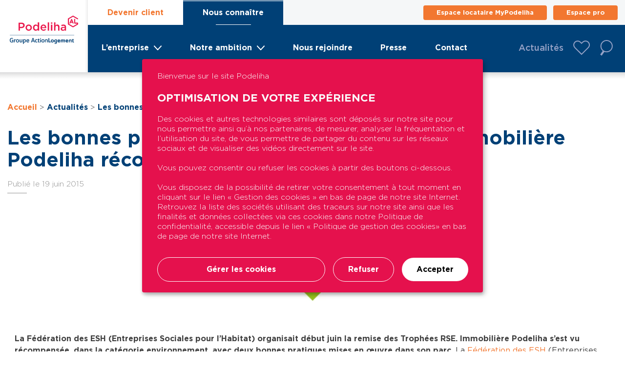

--- FILE ---
content_type: text/html; charset=UTF-8
request_url: https://podeliha.fr/actualites/les-bonnes-pratiques-environnementales-dimmobiliere-podeliha-recompensees/
body_size: 22418
content:
<!doctype html>
<html lang="fr-FR">
<head>
	<meta charset="UTF-8">
	<meta name="viewport" content="width=device-width, initial-scale=1, viewport-fit=cover">
    <meta name="format-detection" content="telephone=no">
	<link rel="profile" href="https://gmpg.org/xfn/11">

    <script src="https://cdn.jsdelivr.net/npm/bootstrap@5.2.3/dist/js/bootstrap.min.js" integrity="sha384-cuYeSxntonz0PPNlHhBs68uyIAVpIIOZZ5JqeqvYYIcEL727kskC66kF92t6Xl2V" crossorigin="anonymous"></script>
    <script src="https://impactco2.fr/scripts/detection.js"></script>

    <!-- Google Tag Manager -->
<!--    <script>(function(w,d,s,l,i){w[l]=w[l]||[];w[l].push({'gtm.start':-->
<!--                new Date().getTime(),event:'gtm.js'});var f=d.getElementsByTagName(s)[0],-->
<!--            j=d.createElement(s),dl=l!='dataLayer'?'&l='+l:'';j.async=true;j.src=-->
<!--            'https://www.googletagmanager.com/gtm.js?id='+i+dl;f.parentNode.insertBefore(j,f);-->
<!--        })(window,document,'script','dataLayer','GTM-M9LKMVP');</script>-->
    <!-- End Google Tag Manager -->

    <!-- Google tag (gtag.js) -->
<!--    <script async src="https://www.googletagmanager.com/gtag/js?id=G-B819R8WLXW"></script>-->
<!--    <script>-->
<!--        window.dataLayer = window.dataLayer || [];-->
<!--        function gtag(){dataLayer.push(arguments);}-->
<!--        gtag('js', new Date());-->
<!---->
<!--        gtag('config', 'G-B819R8WLXW');-->
<!--    </script>-->
<!---->
<!--    <script defer src="https://api.kiprotect.com/v1/privacy-managers/f747eb42ef57d3a7ae0c47bab09d54fa/klaro.js">-->
<!--    </script>-->
	<meta name='robots' content='index, follow, max-image-preview:large, max-snippet:-1, max-video-preview:-1' />

	<!-- This site is optimized with the Yoast SEO plugin v26.7 - https://yoast.com/wordpress/plugins/seo/ -->
	<title>Les bonnes pratiques environnementales d’Immobilière Podeliha récompensées - Podeliha</title>
	<link rel="canonical" href="https://podeliha.fr/actualites/les-bonnes-pratiques-environnementales-dimmobiliere-podeliha-recompensees/" />
	<meta property="og:locale" content="fr_FR" />
	<meta property="og:type" content="article" />
	<meta property="og:title" content="Les bonnes pratiques environnementales d’Immobilière Podeliha récompensées - Podeliha" />
	<meta property="og:description" content="La Fédération des ESH (Entreprises Sociales pour l’Habitat) organisait début juin la remise des Trophées RSE. Immobilière Podeliha s’est vu récompensée, dans la catégorie environnement, avec deux bonnes pratiques mises en œuvre dans son parc. La Fédération des ESH (Entreprises sociales pour l’habitat) s’est donnée pour objectif de promouvoir la Responsabilité Sociétale des Entreprises (RSE), en [&hellip;]" />
	<meta property="og:url" content="https://podeliha.fr/actualites/les-bonnes-pratiques-environnementales-dimmobiliere-podeliha-recompensees/" />
	<meta property="og:site_name" content="Podeliha" />
	<meta property="article:publisher" content="https://www.facebook.com/podeliha/" />
	<meta property="article:published_time" content="2015-06-19T14:32:16+00:00" />
	<meta property="og:image" content="https://podeliha.fr/wp-content/uploads/2022/11/balise-og.png" />
	<meta property="og:image:width" content="1200" />
	<meta property="og:image:height" content="630" />
	<meta property="og:image:type" content="image/png" />
	<meta name="author" content="Genesii" />
	<meta name="twitter:card" content="summary_large_image" />
	<meta name="twitter:creator" content="@Podeliha_AL" />
	<meta name="twitter:site" content="@Podeliha_AL" />
	<meta name="twitter:label1" content="Écrit par" />
	<meta name="twitter:data1" content="Genesii" />
	<meta name="twitter:label2" content="Durée de lecture estimée" />
	<meta name="twitter:data2" content="2 minutes" />
	<script type="application/ld+json" class="yoast-schema-graph">{"@context":"https://schema.org","@graph":[{"@type":"Article","@id":"https://podeliha.fr/actualites/les-bonnes-pratiques-environnementales-dimmobiliere-podeliha-recompensees/#article","isPartOf":{"@id":"https://podeliha.fr/actualites/les-bonnes-pratiques-environnementales-dimmobiliere-podeliha-recompensees/"},"author":{"name":"Genesii","@id":"https://podeliha.fr/#/schema/person/e1962c89dc18568ae9924bbbd0b17659"},"headline":"Les bonnes pratiques environnementales d’Immobilière Podeliha récompensées","datePublished":"2015-06-19T14:32:16+00:00","mainEntityOfPage":{"@id":"https://podeliha.fr/actualites/les-bonnes-pratiques-environnementales-dimmobiliere-podeliha-recompensees/"},"wordCount":505,"publisher":{"@id":"https://podeliha.fr/#organization"},"image":{"@id":"https://podeliha.fr/actualites/les-bonnes-pratiques-environnementales-dimmobiliere-podeliha-recompensees/#primaryimage"},"thumbnailUrl":"https://podeliha.fr/wp-content/uploads/2014/11/TropheesRSE.png","articleSection":["Institutionnelles"],"inLanguage":"fr-FR"},{"@type":"WebPage","@id":"https://podeliha.fr/actualites/les-bonnes-pratiques-environnementales-dimmobiliere-podeliha-recompensees/","url":"https://podeliha.fr/actualites/les-bonnes-pratiques-environnementales-dimmobiliere-podeliha-recompensees/","name":"Les bonnes pratiques environnementales d’Immobilière Podeliha récompensées - Podeliha","isPartOf":{"@id":"https://podeliha.fr/#website"},"primaryImageOfPage":{"@id":"https://podeliha.fr/actualites/les-bonnes-pratiques-environnementales-dimmobiliere-podeliha-recompensees/#primaryimage"},"image":{"@id":"https://podeliha.fr/actualites/les-bonnes-pratiques-environnementales-dimmobiliere-podeliha-recompensees/#primaryimage"},"thumbnailUrl":"https://podeliha.fr/wp-content/uploads/2014/11/TropheesRSE.png","datePublished":"2015-06-19T14:32:16+00:00","breadcrumb":{"@id":"https://podeliha.fr/actualites/les-bonnes-pratiques-environnementales-dimmobiliere-podeliha-recompensees/#breadcrumb"},"inLanguage":"fr-FR","potentialAction":[{"@type":"ReadAction","target":["https://podeliha.fr/actualites/les-bonnes-pratiques-environnementales-dimmobiliere-podeliha-recompensees/"]}]},{"@type":"ImageObject","inLanguage":"fr-FR","@id":"https://podeliha.fr/actualites/les-bonnes-pratiques-environnementales-dimmobiliere-podeliha-recompensees/#primaryimage","url":"https://podeliha.fr/wp-content/uploads/2014/11/TropheesRSE.png","contentUrl":"https://podeliha.fr/wp-content/uploads/2014/11/TropheesRSE.png","width":200,"height":217},{"@type":"BreadcrumbList","@id":"https://podeliha.fr/actualites/les-bonnes-pratiques-environnementales-dimmobiliere-podeliha-recompensees/#breadcrumb","itemListElement":[{"@type":"ListItem","position":1,"name":"Home","item":"https://podeliha.fr/"},{"@type":"ListItem","position":2,"name":"Actualités","item":"https://podeliha.fr/actualites/"},{"@type":"ListItem","position":3,"name":"Les bonnes pratiques environnementales d’Immobilière Podeliha récompensées"}]},{"@type":"WebSite","@id":"https://podeliha.fr/#website","url":"https://podeliha.fr/","name":"Podeliha","description":"","publisher":{"@id":"https://podeliha.fr/#organization"},"potentialAction":[{"@type":"SearchAction","target":{"@type":"EntryPoint","urlTemplate":"https://podeliha.fr/?s={search_term_string}"},"query-input":{"@type":"PropertyValueSpecification","valueRequired":true,"valueName":"search_term_string"}}],"inLanguage":"fr-FR"},{"@type":"Organization","@id":"https://podeliha.fr/#organization","name":"Podeliha","url":"https://podeliha.fr/","logo":{"@type":"ImageObject","inLanguage":"fr-FR","@id":"https://podeliha.fr/#/schema/logo/image/","url":"https://podeliha.fr/wp-content/uploads/2022/11/favicon.png","contentUrl":"https://podeliha.fr/wp-content/uploads/2022/11/favicon.png","width":72,"height":72,"caption":"Podeliha"},"image":{"@id":"https://podeliha.fr/#/schema/logo/image/"},"sameAs":["https://www.facebook.com/podeliha/","https://x.com/Podeliha_AL"]},{"@type":"Person","@id":"https://podeliha.fr/#/schema/person/e1962c89dc18568ae9924bbbd0b17659","name":"Genesii","image":{"@type":"ImageObject","inLanguage":"fr-FR","@id":"https://podeliha.fr/#/schema/person/image/","url":"https://secure.gravatar.com/avatar/5d1d640f03340d85a2a69d000dd46dd3e06b81eb3a5971e60cf6df9b6c1062bf?s=96&d=mm&r=g","contentUrl":"https://secure.gravatar.com/avatar/5d1d640f03340d85a2a69d000dd46dd3e06b81eb3a5971e60cf6df9b6c1062bf?s=96&d=mm&r=g","caption":"Genesii"},"sameAs":["https://podeliha.fr"],"url":"https://podeliha.fr/author/netdesign/"}]}</script>
	<!-- / Yoast SEO plugin. -->


<link rel='dns-prefetch' href='//static.addtoany.com' />
<link rel='dns-prefetch' href='//cdnjs.cloudflare.com' />
<link rel="alternate" type="application/rss+xml" title="Podeliha &raquo; Flux" href="https://podeliha.fr/feed/" />
<link rel="alternate" title="oEmbed (JSON)" type="application/json+oembed" href="https://podeliha.fr/wp-json/oembed/1.0/embed?url=https%3A%2F%2Fpodeliha.fr%2Factualites%2Fles-bonnes-pratiques-environnementales-dimmobiliere-podeliha-recompensees%2F" />
<link rel="alternate" title="oEmbed (XML)" type="text/xml+oembed" href="https://podeliha.fr/wp-json/oembed/1.0/embed?url=https%3A%2F%2Fpodeliha.fr%2Factualites%2Fles-bonnes-pratiques-environnementales-dimmobiliere-podeliha-recompensees%2F&#038;format=xml" />
<style id='wp-img-auto-sizes-contain-inline-css' type='text/css'>
img:is([sizes=auto i],[sizes^="auto," i]){contain-intrinsic-size:3000px 1500px}
/*# sourceURL=wp-img-auto-sizes-contain-inline-css */
</style>
<style id='wp-emoji-styles-inline-css' type='text/css'>

	img.wp-smiley, img.emoji {
		display: inline !important;
		border: none !important;
		box-shadow: none !important;
		height: 1em !important;
		width: 1em !important;
		margin: 0 0.07em !important;
		vertical-align: -0.1em !important;
		background: none !important;
		padding: 0 !important;
	}
/*# sourceURL=wp-emoji-styles-inline-css */
</style>
<style id='wp-block-library-inline-css' type='text/css'>
:root{--wp-block-synced-color:#7a00df;--wp-block-synced-color--rgb:122,0,223;--wp-bound-block-color:var(--wp-block-synced-color);--wp-editor-canvas-background:#ddd;--wp-admin-theme-color:#007cba;--wp-admin-theme-color--rgb:0,124,186;--wp-admin-theme-color-darker-10:#006ba1;--wp-admin-theme-color-darker-10--rgb:0,107,160.5;--wp-admin-theme-color-darker-20:#005a87;--wp-admin-theme-color-darker-20--rgb:0,90,135;--wp-admin-border-width-focus:2px}@media (min-resolution:192dpi){:root{--wp-admin-border-width-focus:1.5px}}.wp-element-button{cursor:pointer}:root .has-very-light-gray-background-color{background-color:#eee}:root .has-very-dark-gray-background-color{background-color:#313131}:root .has-very-light-gray-color{color:#eee}:root .has-very-dark-gray-color{color:#313131}:root .has-vivid-green-cyan-to-vivid-cyan-blue-gradient-background{background:linear-gradient(135deg,#00d084,#0693e3)}:root .has-purple-crush-gradient-background{background:linear-gradient(135deg,#34e2e4,#4721fb 50%,#ab1dfe)}:root .has-hazy-dawn-gradient-background{background:linear-gradient(135deg,#faaca8,#dad0ec)}:root .has-subdued-olive-gradient-background{background:linear-gradient(135deg,#fafae1,#67a671)}:root .has-atomic-cream-gradient-background{background:linear-gradient(135deg,#fdd79a,#004a59)}:root .has-nightshade-gradient-background{background:linear-gradient(135deg,#330968,#31cdcf)}:root .has-midnight-gradient-background{background:linear-gradient(135deg,#020381,#2874fc)}:root{--wp--preset--font-size--normal:16px;--wp--preset--font-size--huge:42px}.has-regular-font-size{font-size:1em}.has-larger-font-size{font-size:2.625em}.has-normal-font-size{font-size:var(--wp--preset--font-size--normal)}.has-huge-font-size{font-size:var(--wp--preset--font-size--huge)}.has-text-align-center{text-align:center}.has-text-align-left{text-align:left}.has-text-align-right{text-align:right}.has-fit-text{white-space:nowrap!important}#end-resizable-editor-section{display:none}.aligncenter{clear:both}.items-justified-left{justify-content:flex-start}.items-justified-center{justify-content:center}.items-justified-right{justify-content:flex-end}.items-justified-space-between{justify-content:space-between}.screen-reader-text{border:0;clip-path:inset(50%);height:1px;margin:-1px;overflow:hidden;padding:0;position:absolute;width:1px;word-wrap:normal!important}.screen-reader-text:focus{background-color:#ddd;clip-path:none;color:#444;display:block;font-size:1em;height:auto;left:5px;line-height:normal;padding:15px 23px 14px;text-decoration:none;top:5px;width:auto;z-index:100000}html :where(.has-border-color){border-style:solid}html :where([style*=border-top-color]){border-top-style:solid}html :where([style*=border-right-color]){border-right-style:solid}html :where([style*=border-bottom-color]){border-bottom-style:solid}html :where([style*=border-left-color]){border-left-style:solid}html :where([style*=border-width]){border-style:solid}html :where([style*=border-top-width]){border-top-style:solid}html :where([style*=border-right-width]){border-right-style:solid}html :where([style*=border-bottom-width]){border-bottom-style:solid}html :where([style*=border-left-width]){border-left-style:solid}html :where(img[class*=wp-image-]){height:auto;max-width:100%}:where(figure){margin:0 0 1em}html :where(.is-position-sticky){--wp-admin--admin-bar--position-offset:var(--wp-admin--admin-bar--height,0px)}@media screen and (max-width:600px){html :where(.is-position-sticky){--wp-admin--admin-bar--position-offset:0px}}

/*# sourceURL=wp-block-library-inline-css */
</style><style id='global-styles-inline-css' type='text/css'>
:root{--wp--preset--aspect-ratio--square: 1;--wp--preset--aspect-ratio--4-3: 4/3;--wp--preset--aspect-ratio--3-4: 3/4;--wp--preset--aspect-ratio--3-2: 3/2;--wp--preset--aspect-ratio--2-3: 2/3;--wp--preset--aspect-ratio--16-9: 16/9;--wp--preset--aspect-ratio--9-16: 9/16;--wp--preset--color--black: #000000;--wp--preset--color--cyan-bluish-gray: #abb8c3;--wp--preset--color--white: #ffffff;--wp--preset--color--pale-pink: #f78da7;--wp--preset--color--vivid-red: #cf2e2e;--wp--preset--color--luminous-vivid-orange: #ff6900;--wp--preset--color--luminous-vivid-amber: #fcb900;--wp--preset--color--light-green-cyan: #7bdcb5;--wp--preset--color--vivid-green-cyan: #00d084;--wp--preset--color--pale-cyan-blue: #8ed1fc;--wp--preset--color--vivid-cyan-blue: #0693e3;--wp--preset--color--vivid-purple: #9b51e0;--wp--preset--gradient--vivid-cyan-blue-to-vivid-purple: linear-gradient(135deg,rgb(6,147,227) 0%,rgb(155,81,224) 100%);--wp--preset--gradient--light-green-cyan-to-vivid-green-cyan: linear-gradient(135deg,rgb(122,220,180) 0%,rgb(0,208,130) 100%);--wp--preset--gradient--luminous-vivid-amber-to-luminous-vivid-orange: linear-gradient(135deg,rgb(252,185,0) 0%,rgb(255,105,0) 100%);--wp--preset--gradient--luminous-vivid-orange-to-vivid-red: linear-gradient(135deg,rgb(255,105,0) 0%,rgb(207,46,46) 100%);--wp--preset--gradient--very-light-gray-to-cyan-bluish-gray: linear-gradient(135deg,rgb(238,238,238) 0%,rgb(169,184,195) 100%);--wp--preset--gradient--cool-to-warm-spectrum: linear-gradient(135deg,rgb(74,234,220) 0%,rgb(151,120,209) 20%,rgb(207,42,186) 40%,rgb(238,44,130) 60%,rgb(251,105,98) 80%,rgb(254,248,76) 100%);--wp--preset--gradient--blush-light-purple: linear-gradient(135deg,rgb(255,206,236) 0%,rgb(152,150,240) 100%);--wp--preset--gradient--blush-bordeaux: linear-gradient(135deg,rgb(254,205,165) 0%,rgb(254,45,45) 50%,rgb(107,0,62) 100%);--wp--preset--gradient--luminous-dusk: linear-gradient(135deg,rgb(255,203,112) 0%,rgb(199,81,192) 50%,rgb(65,88,208) 100%);--wp--preset--gradient--pale-ocean: linear-gradient(135deg,rgb(255,245,203) 0%,rgb(182,227,212) 50%,rgb(51,167,181) 100%);--wp--preset--gradient--electric-grass: linear-gradient(135deg,rgb(202,248,128) 0%,rgb(113,206,126) 100%);--wp--preset--gradient--midnight: linear-gradient(135deg,rgb(2,3,129) 0%,rgb(40,116,252) 100%);--wp--preset--font-size--small: 13px;--wp--preset--font-size--medium: 20px;--wp--preset--font-size--large: 36px;--wp--preset--font-size--x-large: 42px;--wp--preset--spacing--20: 0.44rem;--wp--preset--spacing--30: 0.67rem;--wp--preset--spacing--40: 1rem;--wp--preset--spacing--50: 1.5rem;--wp--preset--spacing--60: 2.25rem;--wp--preset--spacing--70: 3.38rem;--wp--preset--spacing--80: 5.06rem;--wp--preset--shadow--natural: 6px 6px 9px rgba(0, 0, 0, 0.2);--wp--preset--shadow--deep: 12px 12px 50px rgba(0, 0, 0, 0.4);--wp--preset--shadow--sharp: 6px 6px 0px rgba(0, 0, 0, 0.2);--wp--preset--shadow--outlined: 6px 6px 0px -3px rgb(255, 255, 255), 6px 6px rgb(0, 0, 0);--wp--preset--shadow--crisp: 6px 6px 0px rgb(0, 0, 0);}:where(.is-layout-flex){gap: 0.5em;}:where(.is-layout-grid){gap: 0.5em;}body .is-layout-flex{display: flex;}.is-layout-flex{flex-wrap: wrap;align-items: center;}.is-layout-flex > :is(*, div){margin: 0;}body .is-layout-grid{display: grid;}.is-layout-grid > :is(*, div){margin: 0;}:where(.wp-block-columns.is-layout-flex){gap: 2em;}:where(.wp-block-columns.is-layout-grid){gap: 2em;}:where(.wp-block-post-template.is-layout-flex){gap: 1.25em;}:where(.wp-block-post-template.is-layout-grid){gap: 1.25em;}.has-black-color{color: var(--wp--preset--color--black) !important;}.has-cyan-bluish-gray-color{color: var(--wp--preset--color--cyan-bluish-gray) !important;}.has-white-color{color: var(--wp--preset--color--white) !important;}.has-pale-pink-color{color: var(--wp--preset--color--pale-pink) !important;}.has-vivid-red-color{color: var(--wp--preset--color--vivid-red) !important;}.has-luminous-vivid-orange-color{color: var(--wp--preset--color--luminous-vivid-orange) !important;}.has-luminous-vivid-amber-color{color: var(--wp--preset--color--luminous-vivid-amber) !important;}.has-light-green-cyan-color{color: var(--wp--preset--color--light-green-cyan) !important;}.has-vivid-green-cyan-color{color: var(--wp--preset--color--vivid-green-cyan) !important;}.has-pale-cyan-blue-color{color: var(--wp--preset--color--pale-cyan-blue) !important;}.has-vivid-cyan-blue-color{color: var(--wp--preset--color--vivid-cyan-blue) !important;}.has-vivid-purple-color{color: var(--wp--preset--color--vivid-purple) !important;}.has-black-background-color{background-color: var(--wp--preset--color--black) !important;}.has-cyan-bluish-gray-background-color{background-color: var(--wp--preset--color--cyan-bluish-gray) !important;}.has-white-background-color{background-color: var(--wp--preset--color--white) !important;}.has-pale-pink-background-color{background-color: var(--wp--preset--color--pale-pink) !important;}.has-vivid-red-background-color{background-color: var(--wp--preset--color--vivid-red) !important;}.has-luminous-vivid-orange-background-color{background-color: var(--wp--preset--color--luminous-vivid-orange) !important;}.has-luminous-vivid-amber-background-color{background-color: var(--wp--preset--color--luminous-vivid-amber) !important;}.has-light-green-cyan-background-color{background-color: var(--wp--preset--color--light-green-cyan) !important;}.has-vivid-green-cyan-background-color{background-color: var(--wp--preset--color--vivid-green-cyan) !important;}.has-pale-cyan-blue-background-color{background-color: var(--wp--preset--color--pale-cyan-blue) !important;}.has-vivid-cyan-blue-background-color{background-color: var(--wp--preset--color--vivid-cyan-blue) !important;}.has-vivid-purple-background-color{background-color: var(--wp--preset--color--vivid-purple) !important;}.has-black-border-color{border-color: var(--wp--preset--color--black) !important;}.has-cyan-bluish-gray-border-color{border-color: var(--wp--preset--color--cyan-bluish-gray) !important;}.has-white-border-color{border-color: var(--wp--preset--color--white) !important;}.has-pale-pink-border-color{border-color: var(--wp--preset--color--pale-pink) !important;}.has-vivid-red-border-color{border-color: var(--wp--preset--color--vivid-red) !important;}.has-luminous-vivid-orange-border-color{border-color: var(--wp--preset--color--luminous-vivid-orange) !important;}.has-luminous-vivid-amber-border-color{border-color: var(--wp--preset--color--luminous-vivid-amber) !important;}.has-light-green-cyan-border-color{border-color: var(--wp--preset--color--light-green-cyan) !important;}.has-vivid-green-cyan-border-color{border-color: var(--wp--preset--color--vivid-green-cyan) !important;}.has-pale-cyan-blue-border-color{border-color: var(--wp--preset--color--pale-cyan-blue) !important;}.has-vivid-cyan-blue-border-color{border-color: var(--wp--preset--color--vivid-cyan-blue) !important;}.has-vivid-purple-border-color{border-color: var(--wp--preset--color--vivid-purple) !important;}.has-vivid-cyan-blue-to-vivid-purple-gradient-background{background: var(--wp--preset--gradient--vivid-cyan-blue-to-vivid-purple) !important;}.has-light-green-cyan-to-vivid-green-cyan-gradient-background{background: var(--wp--preset--gradient--light-green-cyan-to-vivid-green-cyan) !important;}.has-luminous-vivid-amber-to-luminous-vivid-orange-gradient-background{background: var(--wp--preset--gradient--luminous-vivid-amber-to-luminous-vivid-orange) !important;}.has-luminous-vivid-orange-to-vivid-red-gradient-background{background: var(--wp--preset--gradient--luminous-vivid-orange-to-vivid-red) !important;}.has-very-light-gray-to-cyan-bluish-gray-gradient-background{background: var(--wp--preset--gradient--very-light-gray-to-cyan-bluish-gray) !important;}.has-cool-to-warm-spectrum-gradient-background{background: var(--wp--preset--gradient--cool-to-warm-spectrum) !important;}.has-blush-light-purple-gradient-background{background: var(--wp--preset--gradient--blush-light-purple) !important;}.has-blush-bordeaux-gradient-background{background: var(--wp--preset--gradient--blush-bordeaux) !important;}.has-luminous-dusk-gradient-background{background: var(--wp--preset--gradient--luminous-dusk) !important;}.has-pale-ocean-gradient-background{background: var(--wp--preset--gradient--pale-ocean) !important;}.has-electric-grass-gradient-background{background: var(--wp--preset--gradient--electric-grass) !important;}.has-midnight-gradient-background{background: var(--wp--preset--gradient--midnight) !important;}.has-small-font-size{font-size: var(--wp--preset--font-size--small) !important;}.has-medium-font-size{font-size: var(--wp--preset--font-size--medium) !important;}.has-large-font-size{font-size: var(--wp--preset--font-size--large) !important;}.has-x-large-font-size{font-size: var(--wp--preset--font-size--x-large) !important;}
/*# sourceURL=global-styles-inline-css */
</style>

<style id='classic-theme-styles-inline-css' type='text/css'>
/*! This file is auto-generated */
.wp-block-button__link{color:#fff;background-color:#32373c;border-radius:9999px;box-shadow:none;text-decoration:none;padding:calc(.667em + 2px) calc(1.333em + 2px);font-size:1.125em}.wp-block-file__button{background:#32373c;color:#fff;text-decoration:none}
/*# sourceURL=/wp-includes/css/classic-themes.min.css */
</style>
<link rel='stylesheet' id='contact-form-7-css' href='https://podeliha.fr/wp-content/plugins/contact-form-7/includes/css/styles.css?ver=6.1.4' type='text/css' media='all' />
<link rel='stylesheet' id='genesii-starter-style-pret-css' href='https://podeliha.fr/wp-content/plugins/gii-podeliha-calcul-pret/css/style.css?ver=6.9' type='text/css' media='all' />
<link rel='stylesheet' id='leaflet-css' href='https://cdnjs.cloudflare.com/ajax/libs/leaflet/1.7.1/leaflet.css?ver=1768720690' type='text/css' media='' />
<link rel='stylesheet' id='wpa-css-css' href='https://podeliha.fr/wp-content/plugins/honeypot/includes/css/wpa.css?ver=2.3.04' type='text/css' media='all' />
<link rel='stylesheet' id='genesii-starter-style-css' href='https://podeliha.fr/wp-content/themes/podeliha/style.css?ver=6.9' type='text/css' media='all' />
<link rel='stylesheet' id='genesii-starter-styles-css' href='https://podeliha.fr/wp-content/themes/podeliha/dist/css/styles.css?ver=6.9' type='text/css' media='all' />
<link rel='stylesheet' id='simple-favorites-css' href='https://podeliha.fr/wp-content/plugins/favorites/assets/css/favorites.css?ver=2.3.6' type='text/css' media='all' />
<link rel='stylesheet' id='addtoany-css' href='https://podeliha.fr/wp-content/plugins/add-to-any/addtoany.min.css?ver=1.16' type='text/css' media='all' />
<script type="text/javascript" id="addtoany-core-js-before">
/* <![CDATA[ */
window.a2a_config=window.a2a_config||{};a2a_config.callbacks=[];a2a_config.overlays=[];a2a_config.templates={};a2a_localize = {
	Share: "Partager",
	Save: "Enregistrer",
	Subscribe: "S'abonner",
	Email: "E-mail",
	Bookmark: "Marque-page",
	ShowAll: "Montrer tout",
	ShowLess: "Montrer moins",
	FindServices: "Trouver des service(s)",
	FindAnyServiceToAddTo: "Trouver instantan&eacute;ment des services &agrave; ajouter &agrave;",
	PoweredBy: "Propuls&eacute; par",
	ShareViaEmail: "Partager par e-mail",
	SubscribeViaEmail: "S’abonner par e-mail",
	BookmarkInYourBrowser: "Ajouter un signet dans votre navigateur",
	BookmarkInstructions: "Appuyez sur Ctrl+D ou \u2318+D pour mettre cette page en signet",
	AddToYourFavorites: "Ajouter &agrave; vos favoris",
	SendFromWebOrProgram: "Envoyer depuis n’importe quelle adresse e-mail ou logiciel e-mail",
	EmailProgram: "Programme d’e-mail",
	More: "Plus&#8230;",
	ThanksForSharing: "Merci de partager !",
	ThanksForFollowing: "Merci de nous suivre !"
};


//# sourceURL=addtoany-core-js-before
/* ]]> */
</script>
<script type="text/javascript" defer src="https://static.addtoany.com/menu/page.js" id="addtoany-core-js"></script>
<script type="text/javascript" src="https://podeliha.fr/wp-includes/js/jquery/jquery.min.js?ver=3.7.1" id="jquery-core-js"></script>
<script type="text/javascript" src="https://podeliha.fr/wp-includes/js/jquery/jquery-migrate.min.js?ver=3.4.1" id="jquery-migrate-js"></script>
<script type="text/javascript" defer src="https://podeliha.fr/wp-content/plugins/add-to-any/addtoany.min.js?ver=1.1" id="addtoany-jquery-js"></script>
<script type="text/javascript" src="https://podeliha.fr/wp-includes/js/dist/hooks.min.js?ver=dd5603f07f9220ed27f1" id="wp-hooks-js"></script>
<script type="text/javascript" src="https://podeliha.fr/wp-includes/js/dist/i18n.min.js?ver=c26c3dc7bed366793375" id="wp-i18n-js"></script>
<script type="text/javascript" id="wp-i18n-js-after">
/* <![CDATA[ */
wp.i18n.setLocaleData( { 'text direction\u0004ltr': [ 'ltr' ] } );
//# sourceURL=wp-i18n-js-after
/* ]]> */
</script>
<script type="text/javascript" src="https://podeliha.fr/wp-content/plugins/gii-podeliha-calcul-pret/js/script.js?ver=6.9" id="genesii-starter-script-pret-js"></script>
<script type="text/javascript" src="https://podeliha.fr/wp-includes/js/jquery/ui/core.min.js?ver=1.13.3" id="jquery-ui-core-js"></script>
<script type="text/javascript" src="https://podeliha.fr/wp-includes/js/jquery/ui/mouse.min.js?ver=1.13.3" id="jquery-ui-mouse-js"></script>
<script type="text/javascript" src="https://podeliha.fr/wp-includes/js/jquery/ui/sortable.min.js?ver=1.13.3" id="jquery-ui-sortable-js"></script>
<script type="text/javascript" src="https://podeliha.fr/wp-includes/js/jquery/ui/resizable.min.js?ver=1.13.3" id="jquery-ui-resizable-js"></script>
<script type="text/javascript" src="https://podeliha.fr/wp-content/plugins/advanced-custom-fields-pro/assets/build/js/acf.min.js?ver=6.7.0.2" id="acf-js"></script>
<script type="text/javascript" src="https://podeliha.fr/wp-includes/js/dist/dom-ready.min.js?ver=f77871ff7694fffea381" id="wp-dom-ready-js"></script>
<script type="text/javascript" id="wp-a11y-js-translations">
/* <![CDATA[ */
( function( domain, translations ) {
	var localeData = translations.locale_data[ domain ] || translations.locale_data.messages;
	localeData[""].domain = domain;
	wp.i18n.setLocaleData( localeData, domain );
} )( "default", {"translation-revision-date":"2025-12-10 11:15:06+0000","generator":"GlotPress\/4.0.3","domain":"messages","locale_data":{"messages":{"":{"domain":"messages","plural-forms":"nplurals=2; plural=n > 1;","lang":"fr"},"Notifications":["Notifications"]}},"comment":{"reference":"wp-includes\/js\/dist\/a11y.js"}} );
//# sourceURL=wp-a11y-js-translations
/* ]]> */
</script>
<script type="text/javascript" src="https://podeliha.fr/wp-includes/js/dist/a11y.min.js?ver=cb460b4676c94bd228ed" id="wp-a11y-js"></script>
<script type="text/javascript" src="https://podeliha.fr/wp-content/plugins/advanced-custom-fields-pro/assets/build/js/acf-input.min.js?ver=6.7.0.2" id="acf-input-js"></script>
<script type="text/javascript" src="https://podeliha.fr/wp-content/plugins/ACF-Conditional-Taxonomy-Rules/includes/input_conditional_taxonomy.js?ver=3.0.0" id="acf-input-conditional-taxonomy-js"></script>
<script type="text/javascript" id="favorites-js-extra">
/* <![CDATA[ */
var favorites_data = {"ajaxurl":"https://podeliha.fr/wp-admin/admin-ajax.php","nonce":"b306969d34","favorite":"Favori","favorited":"Favoris","includecount":"","indicate_loading":"1","loading_text":"Chargement","loading_image":"","loading_image_active":"","loading_image_preload":"","cache_enabled":"1","button_options":{"button_type":"custom","custom_colors":false,"box_shadow":false,"include_count":false,"default":{"background_default":false,"border_default":false,"text_default":false,"icon_default":false,"count_default":false},"active":{"background_active":false,"border_active":false,"text_active":false,"icon_active":false,"count_active":false}},"authentication_modal_content":"\u003Cp\u003EConnectez-vous pour enregistrer vos favoris.\u003C/p\u003E\u003Cp\u003E\u003Ca href=\"#\" data-favorites-modal-close\u003EIgnorer cet avertissement\u003C/a\u003E\u003C/p\u003E","authentication_redirect":"","dev_mode":"","logged_in":"","user_id":"0","authentication_redirect_url":"https://podeliha.fr/8154_1077/"};
//# sourceURL=favorites-js-extra
/* ]]> */
</script>
<script type="text/javascript" src="https://podeliha.fr/wp-content/plugins/favorites/assets/js/favorites.min.js?ver=2.3.6" id="favorites-js"></script>
<link rel="https://api.w.org/" href="https://podeliha.fr/wp-json/" /><link rel="alternate" title="JSON" type="application/json" href="https://podeliha.fr/wp-json/wp/v2/posts/6877" /><link rel="EditURI" type="application/rsd+xml" title="RSD" href="https://podeliha.fr/xmlrpc.php?rsd" />
<meta name="generator" content="WordPress 6.9" />
<link rel='shortlink' href='https://podeliha.fr/?p=6877' />
<link rel="icon" href="https://podeliha.fr/wp-content/uploads/2022/11/favicon.png" sizes="32x32" />
<link rel="icon" href="https://podeliha.fr/wp-content/uploads/2022/11/favicon.png" sizes="192x192" />
<link rel="apple-touch-icon" href="https://podeliha.fr/wp-content/uploads/2022/11/favicon.png" />
<meta name="msapplication-TileImage" content="https://podeliha.fr/wp-content/uploads/2022/11/favicon.png" />

    <script src="https://cdn.jsdelivr.net/gh/AmauriC/tarteaucitron.js@1.9.6/tarteaucitron.js?locale=fr"></script>

    <script type="text/javascript">
        // tarteaucitron.init({
        //     "privacyUrl": "", /* Privacy policy url */
        //
        //     "hashtag": "#tarteaucitron", /* Open the panel with this hashtag */
        //     "cookieName": "tarteaucitron", /* Cookie name */
        //
        //     "orientation": "bottom", /* Banner position (top - bottom) */
        //
        //     "groupServices": false, /* Group services by category */
        //
        //     "showAlertSmall": false, /* Show the small banner on bottom right */
        //     "cookieslist": false, /* Show the cookie list */
        //
        //     "closePopup": false, /* Show a close X on the banner */
        //
        //     "showIcon": false, /* Show cookie icon to manage cookies */
        //     //"iconSrc": "", /* Optionnal: URL or base64 encoded image */
        //     "iconPosition": "BottomLeft", /* BottomRight, BottomLeft, TopRight and TopLeft */
        //
        //     "adblocker": false, /* Show a Warning if an adblocker is detected */
        //
        //     "DenyAllCta" : true, /* Show the deny all button */
        //     "AcceptAllCta" : true, /* Show the accept all button when highPrivacy on */
        //     "highPrivacy": true, /* HIGHLY RECOMMANDED Disable auto consent */
        //
        //     "handleBrowserDNTRequest": false, /* If Do Not Track == 1, disallow all */
        //
        //     "removeCredit": false, /* Remove credit link */
        //     "moreInfoLink": true, /* Show more info link */
        //
        //     "useExternalCss": false, /* If false, the tarteaucitron.css file will be loaded */
        //     "useExternalJs": false, /* If false, the tarteaucitron.js file will be loaded */
        //
        //     //"cookieDomain": ".my-multisite-domaine.fr", /* Shared cookie for multisite */
        //
        //     "readmoreLink": "", /* Change the default readmore link */
        //
        //     "mandatory": true, /* Show a message about mandatory cookies */
        // });

		// tarteaucitron.user.googlemapsKey = 'AIzaSyDw-P5H9s2xSoMpuAQ_CLs4VuN1NBV2Y-Y';
        // (tarteaucitron.job = tarteaucitron.job || []).push('googlemaps');
    </script>

	<style>.tarteaucitronSelfLink { display:none !important; }</style>

    <!-- Matomo -->
    <script>
        var _paq = window._paq = window._paq || [];
        /* tracker methods like "setCustomDimension" should be called before "trackPageView" */
        _paq.push(['trackPageView']);
        _paq.push(['enableLinkTracking']);
        (function() {
            var u="https://podeliha.matomo.cloud/";
            _paq.push(['setTrackerUrl', u+'matomo.php']);
            _paq.push(['setSiteId', '1']);
            var d=document, g=d.createElement('script'), s=d.getElementsByTagName('script')[0];
            g.async=true; g.src='//cdn.matomo.cloud/podeliha.matomo.cloud/matomo.js'; s.parentNode.insertBefore(g,s);
        })();
    </script>
    <!-- End Matomo Code -->

</head>
<body class="wp-singular post-template-default single single-post postid-6877 single-format-standard wp-custom-logo wp-theme-podeliha">
<div id="page" class="site ">

    <header id="masthead" class="menu site-header position-relative">
    <div class="menu__left">

        <a href="https://podeliha.fr">
            <svg xmlns="http://www.w3.org/2000/svg" width="206.797" height="85.117" viewBox="0 0 206.797 85.117">
                <g id="Groupe_50" data-name="Groupe 50" transform="translate(977.797 1440)">
                    <path id="Tracé_8" data-name="Tracé 8"
                          d="M-12.01-8.622h-7.24v-9.889a1.515,1.515,0,0,0-1.514-1.512,1.515,1.515,0,0,0-1.511,1.512v11.4A1.513,1.513,0,0,0-20.765-5.6h7.242v.7l-.066.035-12.334,7.1-.065-.035L-38.293-4.929V-19.251l.065-.035L-25.9-26.4l.065.037,13.083,7.55a1.472,1.472,0,0,0,1.141.155,1.477,1.477,0,0,0,.921-.706,1.487,1.487,0,0,0,.154-1.146,1.5,1.5,0,0,0-.705-.918l-13.9-8.029a1.509,1.509,0,0,0-.755-.2,1.5,1.5,0,0,0-.753.2L-40.56-21.432a1.511,1.511,0,0,0-.758,1.308l0,15.833a2.286,2.286,0,0,0,.247,1.07,1.675,1.675,0,0,0,.45.43l13.934,8.078a1.537,1.537,0,0,0,1.508,0L-11.257-2.72A1.509,1.509,0,0,0-10.5-4.031V-7.11a1.514,1.514,0,0,0-1.51-1.512"
                          transform="translate(-760.515 -1410.338)" fill="#ea184c"/>
                    <path id="Tracé_9" data-name="Tracé 9"
                          d="M-1.94-3.56l1.8-3.947L1.443-3.56ZM-.07-12.247a1.338,1.338,0,0,0-1.215.786L-6.552.114a1.34,1.34,0,0,0,.665,1.775,1.346,1.346,0,0,0,1.775-.665l.97-2.131.206.019a.494.494,0,0,0,.051,0h5.4L3.35,1.168a1.328,1.328,0,0,0,1.243.84,1.294,1.294,0,0,0,.494-.1A1.334,1.334,0,0,0,5.833.166L1.175-11.408A1.353,1.353,0,0,0-.07-12.247"
                          transform="translate(-790.505 -1417.942)" fill="#ea184c"/>
                    <path id="Tracé_10" data-name="Tracé 10"
                          d="M-2.686-4.516v1.741a.259.259,0,0,1-.262.257H-8.984a.256.256,0,0,1-.255-.257V-15.316a.214.214,0,0,1,.31-.2l1.885.926a.567.567,0,0,1,.32.505v9.306h3.776a.262.262,0,0,1,.262.26"
                          transform="translate(-851.393 -1356.975)" fill="#004076"/>
                    <path id="Tracé_11" data-name="Tracé 11"
                          d="M-2.725-1.851c0-1.929-.894-2.388-2.107-2.388s-2.086.459-2.086,2.388c0,1.909.881,2.4,2.086,2.4s2.107-.492,2.107-2.4m-6.651,0c0-3.289,2.015-4.518,4.544-4.518S-.278-5.034-.278-1.851A4.257,4.257,0,0,1-4.832,2.664,4.255,4.255,0,0,1-9.376-1.851"
                          transform="translate(-844.132 -1361.983)" fill="#004076"/>
                    <path id="Tracé_12" data-name="Tracé 12"
                          d="M-2.393-2.432V-6.207c-.494-.029-1-.029-1.377-.029-1.19,0-2,.545-2,2.388,0,.933.311,2.363,1.531,2.363a2.914,2.914,0,0,0,1.844-.947M.02-7.927V-.641C.02,3.46-1.187,4.8-4.735,4.8A8.407,8.407,0,0,1-7.15,4.391c-.121-.038-.258-.121-.237-.261l.22-1.27c.035-.193.1-.331.26-.279a8.414,8.414,0,0,0,1.979.223c2.087,0,2.534-.585,2.534-2.927V-.3A3.308,3.308,0,0,1-4.6.668c-2.741,0-3.635-2.5-3.635-4.516a4.217,4.217,0,0,1,4.48-4.518c.378,0,.942.019,1.531.055a.187.187,0,0,1,.089-.016l.43.031c.536.038,1.053.067,1.465.109.189.018.257.084.257.259"
                          transform="translate(-835.107 -1359.987)" fill="#004076"/>
                    <path id="Tracé_13" data-name="Tracé 13"
                          d="M-2.452-1.463C-2.609-2.673-3.112-2.9-4.245-2.9A1.484,1.484,0,0,0-5.939-1.463Zm2.427,0C-.025-.289-.4.364-1.68.364L-5.953.417C-5.73,1.674-4.847,1.93-3.607,1.884A4.442,4.442,0,0,0-1.23,1.035c.138-.1.294-.035.4.138L-.144,2.4c.07.154-.07.277-.153.326A5.584,5.584,0,0,1-3.968,4,4.168,4.168,0,0,1-8.435-.516c0-3.032,1.762-4.517,4.311-4.517a3.881,3.881,0,0,1,4.1,3.57"
                          transform="translate(-825.029 -1363.319)" fill="#004076"/>
                    <path id="Tracé_14" data-name="Tracé 14"
                          d="M-2.448-1.463C-2.6-2.673-3.1-2.9-4.238-2.9A1.475,1.475,0,0,0-5.926-1.463Zm2.434,0C-.014-.289-.391.364-1.669.364L-5.943.417c.228,1.257,1.1,1.514,2.345,1.468a4.423,4.423,0,0,0,2.376-.849c.138-.1.294-.035.4.138L-.136,2.4c.068.154-.067.277-.157.326A5.557,5.557,0,0,1-3.962,4,4.164,4.164,0,0,1-8.422-.516c0-3.032,1.753-4.517,4.308-4.517a3.878,3.878,0,0,1,4.1,3.57"
                          transform="translate(-800.656 -1363.319)" fill="#004076"/>
                    <path id="Tracé_15" data-name="Tracé 15"
                          d="M-2.272-4.314a6.3,6.3,0,0,1-2,.345A2.383,2.383,0,0,1-6.922-6.551v-4.263H-7.56a.226.226,0,0,1-.257-.255v-1.121l.9-.494V-13.6c0-.172.153-.264.309-.347l1.743-.86c.186-.1.356.021.356.245v1.739h1.778a.23.23,0,0,1,.26.259v1.5a.228.228,0,0,1-.26.255H-4.514V-7a.9.9,0,0,0,1,1,4.161,4.161,0,0,0,.985-.152c.155-.055.242.084.255.271l.244,1.309c0,.144-.119.21-.244.259"
                          transform="translate(-781.461 -1355.35)" fill="#004076"/>
                    <path id="Tracé_16" data-name="Tracé 16"
                          d="M-4.04,0A4.852,4.852,0,0,0-6.776,1.136,2.021,2.021,0,0,0-8.828,0,4.426,4.426,0,0,0-11.48,1.208V.228a.218.218,0,0,0-.313-.2l-1.77.882a.583.583,0,0,0-.331.511L-13.9,8.6a.23.23,0,0,0,.262.257h1.909a.214.214,0,0,0,.236-.218A.094.094,0,0,0-11.48,8.6V2.947a2.2,2.2,0,0,1,1.53-.789c.775,0,1.087.222,1.087,2.295V8.6a.226.226,0,0,0,.256.257h1.895A.229.229,0,0,0-6.449,8.6V2.842A2.338,2.338,0,0,1-4.92,2.157c.743,0,1.11.084,1.11,1.722V8.6a.225.225,0,0,0,.255.257h1.894A.225.225,0,0,0-1.4,8.6V3.1C-1.4.951-2.37,0-4.04,0"
                          transform="translate(-809.404 -1368.352)" fill="#004076"/>
                    <path id="Tracé_17" data-name="Tracé 17"
                          d="M-2.1,0A4.884,4.884,0,0,0-4.813,1.155V.228a.216.216,0,0,0-.311-.2L-6.9.911a.591.591,0,0,0-.331.511V8.6a.225.225,0,0,0,.254.257h1.915a.215.215,0,0,0,.224-.16.3.3,0,0,0,.021-.1V3.066a2.793,2.793,0,0,1,1.87-.909c.832,0,1.379.309,1.379,1.9V8.6a.228.228,0,0,0,.262.257H.589A.226.226,0,0,0,.849,8.6V3.347C.849,1-.152,0-2.1,0"
                          transform="translate(-791.598 -1368.352)" fill="#004076"/>
                    <path id="Tracé_18" data-name="Tracé 18"
                          d="M-4.37-5.509h-.7a1.078,1.078,0,0,1-1.123-.884A5.873,5.873,0,0,1-9.27-5.317c-3.7,0-5.765-2.215-5.765-6.818s2.246-6.817,5.95-6.817a7.1,7.1,0,0,1,3.754.905.254.254,0,0,1,.074.328l-.7,1.275c-.09.188-.293.188-.478.07A5.387,5.387,0,0,0-9.1-17.053c-2.083,0-3.688,1.524-3.688,4.918s1.419,4.918,3.5,4.918A5.349,5.349,0,0,0-6.454-8.324v-2.761H-9.048a.247.247,0,0,1-.277-.279v-1.4a.242.242,0,0,1,.277-.271h4.5a.242.242,0,0,1,.276.271v5a9.748,9.748,0,0,0,.184,1.992c.035.179-.094.267-.277.267"
                          transform="translate(-962.762 -1353.984)" fill="#004076"/>
                    <path id="Tracé_19" data-name="Tracé 19"
                          d="M-2.06-.1l-.016,1.768c0,.183-.089.256-.274.275-1.623.2-2.656.425-2.656,1.345V8.761c0,.181-.089.267-.275.267H-6.808c-.187,0-.279-.087-.279-.267V.1a.244.244,0,0,1,.279-.275H-6.2a1.109,1.109,0,0,1,1.2,1.193v.057a6.708,6.708,0,0,1,2.583-1.4C-2.2-.4-2.06-.3-2.06-.1"
                          transform="translate(-957.752 -1368.522)" fill="#004076"/>
                    <path id="Tracé_20" data-name="Tracé 20"
                          d="M-2.966-1.962c0-2.244-1.029-2.967-2.557-2.967s-2.561.724-2.561,2.967S-7.05,1-5.523,1-2.966.266-2.966-1.962m-7.239,0c0-3.48,2.008-4.789,4.682-4.789S-.848-5.33-.848-1.962A4.42,4.42,0,0,1-5.523,2.831,4.421,4.421,0,0,1-10.2-1.962"
                          transform="translate(-948.782 -1362.132)" fill="#004076"/>
                    <path id="Tracé_21" data-name="Tracé 21"
                          d="M-3.26-3.772h-.605c-.74,0-1.07-.459-1.2-1.193v-.021A5.011,5.011,0,0,1-8.177-3.58c-1.973,0-3.039-1.109-3.039-3.579V-12.7a.242.242,0,0,1,.275-.274h1.526a.244.244,0,0,1,.279.274v4.607c0,2.318.606,2.65,1.953,2.65A2.855,2.855,0,0,0-5.248-6.456V-12.7a.242.242,0,0,1,.275-.274h1.531a.242.242,0,0,1,.273.274v6.67a9.748,9.748,0,0,0,.184,1.992c.04.179-.091.267-.275.267"
                          transform="translate(-936.704 -1355.721)" fill="#004076"/>
                    <path id="Tracé_22" data-name="Tracé 22"
                          d="M-2.641-1.962c0-1.178-.314-2.925-1.987-2.925A3.922,3.922,0,0,0-7.009-3.6V.947C-6.343.983-5.682,1-5.165,1c1.548,0,2.524-.81,2.524-2.966m2.115,0c0,3.057-1.914,4.793-4.657,4.793-.48,0-1.142-.021-1.827-.057v4.2a.243.243,0,0,1-.272.276H-8.81a.244.244,0,0,1-.277-.276V-6.29a.242.242,0,0,1,.277-.275H-8.2a1.1,1.1,0,0,1,1.194,1.1,3.913,3.913,0,0,1,2.727-1.29c2.933,0,3.757,2.671,3.757,4.789"
                          transform="translate(-928.395 -1362.132)" fill="#004076"/>
                    <path id="Tracé_23" data-name="Tracé 23"
                          d="M-2.712-1.625C-2.844-3.2-3.433-3.769-4.979-3.769c-1.307,0-2.027.612-2.21,2.144Zm2.1,0v.017c0,.994-.35,1.582-1.492,1.582L-7.189,0c.2,1.718,1.25,2.219,2.817,2.16A4.849,4.849,0,0,0-1.736,1.19c.146-.113.294-.018.4.164l.551.977c.075.143-.052.276-.164.348A5.859,5.859,0,0,1-4.723,3.991c-2.1,0-4.606-1.124-4.606-4.793,0-3.2,1.77-4.789,4.442-4.789A3.983,3.983,0,0,1-.615-1.625"
                          transform="translate(-918.308 -1363.292)" fill="#004076"/>
                    <path id="Tracé_24" data-name="Tracé 24"
                          d="M-3.2-3.4-5.147-9.261-7.1-3.4ZM.454,1.567H-1.3a.3.3,0,0,1-.311-.218l-.938-2.8h-5.2l-.934,2.8A.3.3,0,0,1-9,1.567h-1.748c-.206,0-.3-.124-.226-.316l4.608-12.716a.3.3,0,0,1,.314-.226h1.805a.3.3,0,0,1,.314.226L.675,1.252c.074.192-.018.316-.221.316"
                          transform="translate(-902.405 -1361.06)" fill="#004076"/>
                    <path id="Tracé_25" data-name="Tracé 25"
                          d="M-3.01-3.434a5.138,5.138,0,0,1-3.369,1.2c-1.876-.021-3.976-1.09-3.976-4.807,0-3.684,2.137-4.774,3.976-4.774a5.855,5.855,0,0,1,3.206.885c.146.094.146.224.054.387l-.477.955a.385.385,0,0,1-.555.152,4.684,4.684,0,0,0-2.042-.557c-1.342,0-2.044.98-2.044,2.954s.7,2.979,2.044,2.979a4.5,4.5,0,0,0,2.246-.753c.2-.143.369-.13.479.035l.592.98c.071.124-.021.271-.134.365"
                          transform="translate(-890.959 -1357.068)" fill="#004076"/>
                    <path id="Tracé_26" data-name="Tracé 26"
                          d="M-2.342-4.608a6.6,6.6,0,0,1-2.1.37c-1.731,0-2.538-.977-2.538-2.768v-4.9h-.8a.245.245,0,0,1-.278-.274V-13.1l1.075-.419v-1.164a.456.456,0,0,1,.272-.4l1.457-.719c.2-.111.35,0,.35.238v1.937h2.061a.244.244,0,0,1,.277.274v1.18a.245.245,0,0,1-.277.274H-4.9v4.423c0,1.1.348,1.489,1.142,1.475a4.625,4.625,0,0,0,1.214-.209c.162-.049.239.094.278.3l.181,1.027c.018.143-.129.225-.255.28"
                          transform="translate(-885.127 -1355.064)" fill="#004076"/>
                    <path id="Tracé_27" data-name="Tracé 27"
                          d="M0-.4V7.535c0,.181.1.268.279.268H1.807c.186,0,.28-.087.28-.268V-1.126A.257.257,0,0,0,1.7-1.361c-.173.076-1.309.537-1.47.606A.391.391,0,0,0,0-.4"
                          transform="translate(-885.801 -1367.296)" fill="#004076"/>
                    <path id="Tracé_28" data-name="Tracé 28"
                          d="M-2.966-1.962c0-2.244-1.034-2.967-2.559-2.967s-2.561.724-2.561,2.967S-7.056,1-5.525,1-2.966.266-2.966-1.962m-7.239,0c0-3.48,2.006-4.789,4.68-4.789S-.846-5.33-.846-1.962A4.422,4.422,0,0,1-5.525,2.831,4.42,4.42,0,0,1-10.2-1.962"
                          transform="translate(-871.84 -1362.132)" fill="#004076"/>
                    <path id="Tracé_29" data-name="Tracé 29"
                          d="M-3.374-1.464v5.55c0,.18-.091.267-.275.267H-5.175c-.189,0-.282-.087-.282-.267V-.7c0-1.786-.422-2.467-1.763-2.467a3.265,3.265,0,0,0-2.3,1.194V4.087c0,.18-.094.267-.278.267h-1.529c-.185,0-.277-.087-.277-.267V-4.574a.256.256,0,0,1,.37-.238l1.453.589c.182.082.278.133.261.55.038-.9,1.731-1.364,3.017-1.364,1.974,0,3.13.923,3.13,3.572"
                          transform="translate(-859.577 -1363.847)" fill="#004076"/>
                    <path id="Tracé_30" data-name="Tracé 30"
                          d="M-.024-.277,1.1-.933a.1.1,0,0,1,.115,0l1.124.656a.1.1,0,0,1,.055.092v1.3a.116.116,0,0,1-.055.1l-1.124.652a.111.111,0,0,1-.115,0L-.024,1.211a.115.115,0,0,1-.059-.1v-1.3A.1.1,0,0,1-.024-.277"
                          transform="translate(-885.92 -1371.763)" fill="#004076"/>
                    <path id="Tracé_31" data-name="Tracé 31" d="M0-34.881H206.8V-120H0Z"
                          transform="translate(-977.797 -1320.002)" fill="none"/>
                    <path id="Tracé_32" data-name="Tracé 32" d="M.369-36.9H195.2v-1.05H.369Z"
                          transform="translate(-977.904 -1343.853)" fill="#004076"/>
                    <path id="Tracé_33" data-name="Tracé 33"
                          d="M-3.72-1.566H-8.6v8.6H-3.72c3.174,0,5.153-1.74,5.153-4.3,0-2.832-2.014-4.3-5.153-4.3m-.137,12.389H-8.6V18.5h-4.2V-5.387h9.418C2.185-5.387,5.7-2.248,5.7,2.632c0,5.392-4.3,8.191-9.555,8.191"
                          transform="translate(-938.424 -1413.367)" fill="#ea184c"/>
                    <path id="Tracé_34" data-name="Tracé 34"
                          d="M-3.916-1.482c-3.311,0-5.426,2.593-5.426,5.766A5.571,5.571,0,0,0-3.848,10.12c3.344,0,5.46-2.593,5.46-5.768A5.578,5.578,0,0,0-3.916-1.482m0,15.185a9.324,9.324,0,0,1-9.555-9.351A9.425,9.425,0,0,1-3.848-5.1,9.341,9.341,0,0,1,5.742,4.284,9.427,9.427,0,0,1-3.916,13.7"
                          transform="translate(-916.592 -1408.16)" fill="#ea184c"/>
                    <path id="Tracé_35" data-name="Tracé 35"
                          d="M-3.832-4.14c-2.833,0-5.187,2.183-5.187,5.8,0,3.549,2.388,5.8,5.187,5.8,2.764,0,5.221-2.285,5.221-5.8s-2.458-5.8-5.221-5.8M1.321,10.671v-3a7.213,7.213,0,0,1-6.143,3.38c-4.232,0-8.362-3.38-8.362-9.386s4.062-9.385,8.362-9.385A7.457,7.457,0,0,1,1.321-4.55v-9.692H5.45V10.671Z"
                          transform="translate(-894.391 -1405.537)" fill="#ea184c"/>
                    <path id="Tracé_36" data-name="Tracé 36"
                          d="M-5.468-3.328c-.273-2.662-1.841-4.743-4.573-4.743-2.525,0-4.3,1.945-4.676,4.743Zm-4.027,7.3A6.546,6.546,0,0,0-4.613,1.824l2.422,2.151a9.113,9.113,0,0,1-7.37,3.378A9,9,0,0,1-18.81-2.031c0-5.189,3.651-9.419,8.8-9.419,5.734,0,8.635,4.5,8.635,9.725,0,.375-.035.718-.068,1.126H-14.681A5.052,5.052,0,0,0-9.494,3.975"
                          transform="translate(-865.968 -1401.811)" fill="#ea184c"/>
                    <path id="Tracé_37" data-name="Tracé 37" d="M0-34.881H206.8V-120H0Z"
                          transform="translate(-977.797 -1320.002)" fill="none"/>
                    <path id="Tracé_38" data-name="Tracé 38" d="M161.929-91.491h4.129v24.913h-4.129Z"
                          transform="translate(-1024.866 -1328.288)" fill="#ea184c"/>
                    <path id="Tracé_39" data-name="Tracé 39"
                          d="M175.616-84.513h4.13v18.019h-4.13Zm-.17-6.689h4.436v3.925h-4.436Z"
                          transform="translate(-1028.795 -1328.372)" fill="#ea184c"/>
                    <path id="Tracé_40" data-name="Tracé 40"
                          d="M-1.692-10.209H-5.821V-35.122h4.129v9.692A6.484,6.484,0,0,1,3.938-28.6c4.062,0,6.417,2.73,6.417,6.927v11.468H6.226V-20.448c0-2.8-1.4-4.4-3.857-4.4-2.389,0-4.061,1.673-4.061,4.47Z"
                          transform="translate(-837.836 -1384.657)" fill="#ea184c"/>
                    <path id="Tracé_41" data-name="Tracé 41"
                          d="M-5.063-4.364a11.807,11.807,0,0,0-4.13-.718c-2.593,0-4.13,1.058-4.13,2.9v.068C-13.323-.4-11.786.55-9.841.55c2.73,0,4.778-1.536,4.778-3.788Zm-.1,7.644V1.061A7.28,7.28,0,0,1-11,3.656c-3.413,0-6.416-1.946-6.416-5.563v-.069c0-3.89,3.105-5.8,7.3-5.8a15.154,15.154,0,0,1,4.983.751V-7.47c0-2.492-1.57-3.856-4.437-3.856A12.525,12.525,0,0,0-14.72-10.2l-1.127-3.31a15.44,15.44,0,0,1,6.86-1.5c5.323,0,7.917,2.8,7.917,7.61V3.28Z"
                          transform="translate(-806.311 -1398.147)" fill="#ea184c"/>
                    <path id="Tracé_42" data-name="Tracé 42" d="M0-34.881H206.8V-120H0Z"
                          transform="translate(-977.797 -1320.002)" fill="none"/>
                </g>
            </svg>

        </a>
    </div>
    <div class="burger">
        <span></span>
        <span></span>
        <span></span>
    </div>
    <div class="menu__right ">
        <div class="close"></div>
        <div class="menu__right--choose">
            <div class="left">
                <a href="https://podeliha.fr" class="become ">
                    Devenir client                </a>
                <a href="https://podeliha.fr/nous-connaitre/" class="know active">
                    Nous connaître                </a>
            </div>
            <div class="right">
                <div class="menu-menu-surheader-container"><ul id="primary-menu" class="nav-menu"><li id="menu-item-29060" class="btn btn-primary small ml-2 menu-item menu-item-type-post_type menu-item-object-page menu-item-29060"><a href="https://podeliha.fr/my-podeliha/">Espace locataire MyPodeliha</a></li>
<li id="menu-item-28840" class="btn btn-primary small ml-2 menu-item menu-item-type-custom menu-item-object-custom menu-item-28840"><a href="https://podeliha.fr/espace-professionnel/">Espace pro</a></li>
</ul></div>            </div>
        </div>
        <span class="all">
                Tout            </span>
        <div class="menu__right--menu second-menu">
            <nav id="site-navigation" class="menu-nav w-auto">
                <div class="menu-menu-institutionnelles-container"><ul id="primary-menu" class="nav-menu menu__institutionnelles"><li id="menu-item-30285" class="menu-item menu-item-type-custom menu-item-object-custom menu-item-has-children menu-item-30285"><a href="#">L&rsquo;entreprise</a>
<ul class="sub-menu">
	<li id="menu-item-28932" class="menu-item menu-item-type-post_type menu-item-object-page menu-item-28932"><a href="https://podeliha.fr/nous-connaitre/presentation/">Présentation</a></li>
	<li id="menu-item-40730" class="menu-item menu-item-type-post_type menu-item-object-page menu-item-40730"><a href="https://podeliha.fr/nous-connaitre/notre-raison-detre/">Notre raison d’être</a></li>
	<li id="menu-item-28928" class="menu-item menu-item-type-post_type menu-item-object-page menu-item-28928"><a href="https://podeliha.fr/nous-connaitre/gouvernance/">Gouvernance</a></li>
	<li id="menu-item-30746" class="menu-item menu-item-type-post_type menu-item-object-page menu-item-30746"><a href="https://podeliha.fr/nous-connaitre/nos-filiales/">Nos filiales</a></li>
	<li id="menu-item-28930" class="menu-item menu-item-type-post_type menu-item-object-page menu-item-28930"><a href="https://podeliha.fr/nous-connaitre/nos-missions-nos-metiers/">Nos missions, nos métiers</a></li>
</ul>
</li>
<li id="menu-item-30286" class="menu-item menu-item-type-custom menu-item-object-custom menu-item-has-children menu-item-30286"><a href="#">Notre ambition</a>
<ul class="sub-menu">
	<li id="menu-item-40733" class="menu-item menu-item-type-post_type menu-item-object-page menu-item-has-children menu-item-40733"><a href="https://podeliha.fr/nous-connaitre/etre-acteur-de-la-ville-durable-de-demain/">Être acteur de la ville durable de demain</a>
	<ul class="sub-menu">
		<li id="menu-item-40731" class="menu-item menu-item-type-post_type menu-item-object-page menu-item-40731"><a href="https://podeliha.fr/nous-connaitre/etre-acteur-de-la-ville-durable-de-demain/accelerer-la-decarbonation-du-patrimoine/">Accélérer la décarbonation du patrimoine</a></li>
		<li id="menu-item-40734" class="menu-item menu-item-type-post_type menu-item-object-page menu-item-40734"><a href="https://podeliha.fr/nous-connaitre/etre-acteur-de-la-ville-durable-de-demain/mieux-integrer-ladaptation-aux-changements-climatiques-dans-nos-projets/">Mieux intégrer l’adaptation aux changements climatiques dans nos projets</a></li>
		<li id="menu-item-40732" class="menu-item menu-item-type-post_type menu-item-object-page menu-item-40732"><a href="https://podeliha.fr/nous-connaitre/etre-acteur-de-la-ville-durable-de-demain/accompagner-les-locataires-vers-des-pratiques-bas-carbone-et-resilientes/">Accompagner les locataires vers des pratiques bas carbone et résilientes</a></li>
		<li id="menu-item-40735" class="menu-item menu-item-type-post_type menu-item-object-page menu-item-40735"><a href="https://podeliha.fr/nous-connaitre/etre-acteur-de-la-ville-durable-de-demain/renforcer-lexemplarite-interne/">Renforcer l’exemplarité interne</a></li>
	</ul>
</li>
</ul>
</li>
<li id="menu-item-30716" class="menu-item menu-item-type-post_type menu-item-object-page menu-item-30716"><a href="https://podeliha.fr/nous-connaitre/nous-rejoindre/">Nous rejoindre</a></li>
<li id="menu-item-28658" class="menu-item menu-item-type-post_type menu-item-object-page menu-item-28658"><a href="https://podeliha.fr/nous-connaitre/presse/">Presse</a></li>
<li id="menu-item-29215" class="menu-item menu-item-type-post_type menu-item-object-page menu-item-29215"><a href="https://podeliha.fr/contact-nous-connaitre/">Contact</a></li>
</ul></div>            </nav><!-- #site-navigation -->
            <nav id="site-navigation-extra2" class="site-navigation-extra menu-nav w-auto">
                <div class="menu-menu-primary-3-container"><ul id="menu-menu-primary-3" class="menu"><li id="menu-item-101" class="actu menu-item menu-item-type-post_type menu-item-object-page current_page_parent menu-item-101"><a href="https://podeliha.fr/category/institutionnelles/" title="actualites">Actualités</a></li>
<li id="menu-item-28868" class="know d-lg-none menu-item menu-item-type-post_type menu-item-object-page menu-item-28868"><a href="https://podeliha.fr/nous-connaitre/">Nous connaitre</a></li>
<li id="menu-item-86" class="menu-icon favoris menu-item menu-item-type-post_type menu-item-object-page menu-item-86"><a href="https://podeliha.fr/page-des-favoris/">❤ <span class="simplefavorites-user-count" data-posttypes="all" data-siteid="1">0</span></a></li>
<li id="menu-item-87" class="menu-icon recherche menu-item menu-item-type-custom menu-item-object-custom menu-item-87"><a href="#">☌</a></li>
</ul></div>            </nav>
        </div>
        <form role="search" method="get"
      class="second-menu widget-search-menu widget-search-menu-page-all d-none d-lg-flex"
      action="/">
    <form class="d-flex align-items-center px-3 w-100" id="widget_search_menu">
        <input type="search" name="s"
               value=""
               placeholder="Votre recherche...">
        <button type="submit"
                class="btn btn-outline ">
            Rechercher
        </button>
        <span class="close-form">
            <svg xmlns="http://www.w3.org/2000/svg" width="23.334" height="23.334" viewBox="0 0 23.334 23.334">
  <g id="Groupe_732" data-name="Groupe 732" transform="translate(704.632 -3107.381) rotate(45)">
    <line id="Ligne_149" data-name="Ligne 149" y2="32" transform="translate(1715.5 2679.5)" fill="none" stroke="#f27730"
          stroke-width="1"/>
    <line id="Ligne_150" data-name="Ligne 150" x1="32" transform="translate(1699.5 2695.5)" fill="none" stroke="#f27730"
          stroke-width="1"/>
  </g>
</svg>
        </span>

    </form>
</form>        <div class="menu-mobile d-lg-none">

            <div class="menu-menu-surheader-container"><ul id="primary-menu" class="nav-menu"><li class="btn btn-primary small ml-2 menu-item menu-item-type-post_type menu-item-object-page menu-item-29060"><a href="https://podeliha.fr/my-podeliha/">Espace locataire MyPodeliha</a></li>
<li class="btn btn-primary small ml-2 menu-item menu-item-type-custom menu-item-object-custom menu-item-28840"><a href="https://podeliha.fr/espace-professionnel/">Espace pro</a></li>
</ul></div>        </div>
    </div>
</header>
	<div id="content" class="site-content">

    <div id="primary" class="content-area single-post">
        <main id="main" class="site-main site-main-single-post">
            <img
                    class="forme-left d-none d-md-inline-block"
                    src="https://podeliha.fr/wp-content/themes/podeliha/img/blob-page.svg"
                    alt="">
            <section>
                <div class="container-large py-4 pt-lg-5 pb-lg-2">
                                            <div class="breadcrumbs pb-2 pt-3" typeof="BreadcrumbList" vocab="https://schema.org/">
                            <span property="itemListElement" typeof="ListItem"><a property="item" typeof="WebPage" title="Go to Podeliha." href="https://podeliha.fr" class="home" ><span property="name">Accueil</span></a><meta property="position" content="1"></span> &gt; <span property="itemListElement" typeof="ListItem"><a property="item" typeof="WebPage" title="Aller à Actualités." href="https://podeliha.fr/actualites/" class="post-root post post-post" ><span property="name">Actualités</span></a><meta property="position" content="2"></span> &gt; <span property="itemListElement" typeof="ListItem"><span property="name" class="post post-post current-item">Les bonnes pratiques environnementales d’Immobilière Podeliha récompensées</span><meta property="url" content="https://podeliha.fr/actualites/les-bonnes-pratiques-environnementales-dimmobiliere-podeliha-recompensees/"><meta property="position" content="3"></span>                        </div>

                                    </div>
            </section>

            <section class="container-large pb-4 pb-lg-5 bloc-blog-single">
                <div class="pt-3 pb-3 bloc-blog-single-content">
                    <div class="d-flex justify-content-between align-items-start bloc-blog-single-titre mb-4">
                        <h1 class="title-h1 c-blue">Les bonnes pratiques environnementales d’Immobilière Podeliha récompensées</h1>
                        <div class="text-grey underline-bottom-grey d-block">
                            Publié le 19 juin 2015                        </div>
                    </div>

                    <div class="content-text">

                        
                                                    <div class="mt-3">
                                <img src="https://podeliha.fr/wp-content/uploads/2014/11/TropheesRSE.png" class="img-responsive mx-auto"/>
                            </div>
                            <div class="mb-3 mb-md-5 pb-md-2 d-flex justify-content-center ">
                                                            </div>
                        
                        

                                                    <div class="container-large">
                                <div class="row content">
                                    <div class="col-12">
                                        <div>
                                            <strong>La Fédération des ESH (Entreprises Sociales pour l’Habitat) organisait début juin la remise des Trophées RSE. Immobilière Podeliha s’est vu récompensée, dans la catégorie environnement, avec deux bonnes pratiques mises en œuvre dans son parc.</strong>

La <a href="http://www.esh-fr.org/" target="_blank" rel="noopener">Fédération des ESH</a> (Entreprises sociales pour l’habitat) s’est donnée pour <a href="http://www.podeliha-prod.local/actualites/la-responsabilite-sociale-et-environnementale-les-esh-pionnieres/" target="_blank" rel="noopener">objectif de promouvoir la Responsabilité Sociétale des Entreprises</a> (RSE), en accompagnant les démarches de ses adhérents (édition d’outils pédagogiques, journées thématiques…) et une nouveauté 2015 : les Trophées de la RSE. Le 4 juin dernier, la Fédération remettait des prix aux lauréats, parmi lesquels Immobilière Podeliha !
<h3>Gestion des espaces verts et qualité de l’air intérieur : deux thématiques reconnues</h3>
Basées sur l'ISO 26000, six catégories étaient proposées : environnement, questions relatives aux consommateurs, loyautés des pratiques, communauté et développement local, relations et conditions de travail et droits de l'homme, et gouvernance. Le jury, composé de membres issus de l'Institut de la RSE de l'Union Sociale pour l'Habitat, de professionnels du secteur du logement et de personnalités qualifiées, a rendu son verdict… Immobilière Podeliha a été primée dans la catégorie environnement avec deux bonnes pratiques : «  La conception des espaces verts afin d'en limiter l'entretien et l'usage des produits phytosanitaires » (<a href="http://www.podeliha-prod.local/actualites/les-bonnes-pratiques-en-matiere-de-gestion-durable-des-espaces-verts/" target="_blank" rel="noopener">partenariat avec Plante &amp; Cité</a> sur la gestion arbustive des espaces verts) et « La mise en œuvre de logements sains pour les locataires en améliorant la qualité de l'air intérieur » (opération <a href="http://www.podeliha-prod.local/actualites/ameliorer-la-qualite-de-lair-dans-les-logements-la-residence-de-loree-du-bois-a-trelaze/" target="_blank" rel="noopener">l'Orée des Bois à Trélazé</a>).
<h3>Promouvoir et valoriser les engagement RSE des ESH</h3>
<p style="text-align: justify;">Investies d’une mission d’intérêt général, les ESH affirment dans les actions quotidiennes et les relations avec les parties prenantes, leurs valeurs : équilibre social, responsabilité économique, préservation de l’environnement, développement des ressources humaines, amélioration de la gouvernance. Les trophées RSE des ESH sont l’occasion de valoriser l'engagement des entreprises dans des démarches de responsabilité sociétale. Ils permettent également de constituer un recueil des pratiques RSE qui illustre concrètement certaines expériences et contribue à leur capitalisation.</p>
<p style="text-align: justify;">« Pour la fédération, ces trophées ont été une très belle surprise ! En effet, près de 60 dossiers de candidature ont été déposés. Ils démontrent que la démarche RSE n’est plus anecdotique et qu’elle est désormais intégrée dans les pratiques quotidiennes des ESH. Cependant, c’est un phénomène que la fédération des ESH doit amplifier et accompagner. À ce titre, elle organise, en octobre, une journée de rencontres professionnelles sur le thème des relations avec les parties prenantes, dans l’esprit de la <a href="http://www.cop21.gouv.fr/fr" target="_blank" rel="noopener">COP21</a> qui se tiendra à Paris début décembre », conclut Francis Stéphan.</p>
<p style="text-align: justify;"><em>Immobilière Podeliha le 19 juin 2015</em></p>                                        </div>
                                    </div>
                                </div>
                            </div>
                                            </div>
                </div>

            </section>

            
        </main><!-- #main -->
    </div><!-- #primary -->


</div><!-- #content -->

<div class="scroll-top">

</div>
<footer id="colophon" class="site-footer">
    <img class="blob blob-footer d-none d-md-inline-block"
         src="https://podeliha.fr/wp-content/themes/podeliha/img/blob-footer.svg" alt="">
    <img class="blob blob-footer d-md-none"
         src="https://podeliha.fr/wp-content/themes/podeliha/img/blob-footer-mobile.png" alt="">

    <div class="container-large">
        <div class="row">
            <div class="left col-md-3 col-lg-3 py-3 px-5 px-md-3">
                <div class="titre-footer titre-footer-logo ">
                    <svg xmlns="http://www.w3.org/2000/svg" width="206.796" height="85.117"
                         viewBox="0 0 206.796 85.117">
                        <g id="Groupe_425" data-name="Groupe 425" transform="translate(977.797 1440)">
                            <path id="Tracé_8" data-name="Tracé 8"
                                  d="M-12.01-8.622h-7.24v-9.889a1.515,1.515,0,0,0-1.514-1.512,1.515,1.515,0,0,0-1.511,1.512v11.4A1.513,1.513,0,0,0-20.765-5.6h7.242v.7l-.066.035-12.334,7.1-.065-.035L-38.293-4.929V-19.251l.065-.035L-25.9-26.4l.065.037,13.083,7.55a1.472,1.472,0,0,0,1.141.155,1.477,1.477,0,0,0,.921-.706,1.487,1.487,0,0,0,.154-1.146,1.5,1.5,0,0,0-.705-.918l-13.9-8.029a1.509,1.509,0,0,0-.755-.2,1.5,1.5,0,0,0-.753.2L-40.56-21.432a1.511,1.511,0,0,0-.758,1.308l0,15.833a2.286,2.286,0,0,0,.247,1.07,1.675,1.675,0,0,0,.45.43l13.934,8.078a1.537,1.537,0,0,0,1.508,0L-11.257-2.72A1.509,1.509,0,0,0-10.5-4.031V-7.11a1.514,1.514,0,0,0-1.51-1.512"
                                  transform="translate(-760.515 -1410.338)" fill="#fff"/>
                            <path id="Tracé_9" data-name="Tracé 9"
                                  d="M-1.94-3.56l1.8-3.947L1.443-3.56ZM-.07-12.247a1.338,1.338,0,0,0-1.215.786L-6.552.114a1.34,1.34,0,0,0,.665,1.775,1.346,1.346,0,0,0,1.775-.665l.97-2.131.206.019a.494.494,0,0,0,.051,0h5.4L3.35,1.168a1.328,1.328,0,0,0,1.243.84,1.294,1.294,0,0,0,.494-.1A1.334,1.334,0,0,0,5.833.166L1.175-11.408A1.353,1.353,0,0,0-.07-12.247"
                                  transform="translate(-790.505 -1417.942)" fill="#fff"/>
                            <path id="Tracé_10" data-name="Tracé 10"
                                  d="M-2.686-4.516v1.741a.259.259,0,0,1-.262.257H-8.984a.256.256,0,0,1-.255-.257V-15.316a.214.214,0,0,1,.31-.2l1.885.926a.567.567,0,0,1,.32.505v9.306h3.776a.262.262,0,0,1,.262.26"
                                  transform="translate(-851.393 -1356.975)" fill="#fff"/>
                            <path id="Tracé_11" data-name="Tracé 11"
                                  d="M-2.725-1.851c0-1.929-.894-2.388-2.107-2.388s-2.086.459-2.086,2.388c0,1.909.881,2.4,2.086,2.4s2.107-.492,2.107-2.4m-6.651,0c0-3.289,2.015-4.518,4.544-4.518S-.278-5.034-.278-1.851A4.257,4.257,0,0,1-4.832,2.664,4.255,4.255,0,0,1-9.376-1.851"
                                  transform="translate(-844.132 -1361.983)" fill="#fff"/>
                            <path id="Tracé_12" data-name="Tracé 12"
                                  d="M-2.393-2.432V-6.207c-.494-.029-1-.029-1.377-.029-1.19,0-2,.545-2,2.388,0,.933.311,2.363,1.531,2.363a2.914,2.914,0,0,0,1.844-.947M.02-7.927V-.641C.02,3.46-1.187,4.8-4.735,4.8A8.407,8.407,0,0,1-7.15,4.391c-.121-.038-.258-.121-.237-.261l.22-1.27c.035-.193.1-.331.26-.279a8.414,8.414,0,0,0,1.979.223c2.087,0,2.534-.585,2.534-2.927V-.3A3.308,3.308,0,0,1-4.6.668c-2.741,0-3.635-2.5-3.635-4.516a4.217,4.217,0,0,1,4.48-4.518c.378,0,.942.019,1.531.055a.187.187,0,0,1,.089-.016l.43.031c.536.038,1.053.067,1.465.109.189.018.257.084.257.259"
                                  transform="translate(-835.107 -1359.987)" fill="#fff"/>
                            <path id="Tracé_13" data-name="Tracé 13"
                                  d="M-2.452-1.463C-2.609-2.673-3.112-2.9-4.245-2.9A1.484,1.484,0,0,0-5.939-1.463Zm2.427,0C-.025-.289-.4.364-1.68.364L-5.953.417C-5.73,1.674-4.847,1.93-3.607,1.884A4.442,4.442,0,0,0-1.23,1.035c.138-.1.294-.035.4.138L-.144,2.4c.07.154-.07.277-.153.326A5.584,5.584,0,0,1-3.968,4,4.168,4.168,0,0,1-8.435-.516c0-3.032,1.762-4.517,4.311-4.517a3.881,3.881,0,0,1,4.1,3.57"
                                  transform="translate(-825.029 -1363.319)" fill="#fff"/>
                            <path id="Tracé_14" data-name="Tracé 14"
                                  d="M-2.448-1.463C-2.6-2.673-3.1-2.9-4.238-2.9A1.475,1.475,0,0,0-5.926-1.463Zm2.434,0C-.014-.289-.391.364-1.669.364L-5.943.417c.228,1.257,1.1,1.514,2.345,1.468a4.423,4.423,0,0,0,2.376-.849c.138-.1.294-.035.4.138L-.136,2.4c.068.154-.067.277-.157.326A5.557,5.557,0,0,1-3.962,4,4.164,4.164,0,0,1-8.422-.516c0-3.032,1.753-4.517,4.308-4.517a3.878,3.878,0,0,1,4.1,3.57"
                                  transform="translate(-800.656 -1363.319)" fill="#fff"/>
                            <path id="Tracé_15" data-name="Tracé 15"
                                  d="M-2.272-4.314a6.3,6.3,0,0,1-2,.345A2.383,2.383,0,0,1-6.922-6.551v-4.263H-7.56a.226.226,0,0,1-.257-.255v-1.121l.9-.494V-13.6c0-.172.153-.264.309-.347l1.743-.86c.186-.1.356.021.356.245v1.739h1.778a.23.23,0,0,1,.26.259v1.5a.228.228,0,0,1-.26.255H-4.514V-7a.9.9,0,0,0,1,1,4.161,4.161,0,0,0,.985-.152c.155-.055.242.084.255.271l.244,1.309c0,.144-.119.21-.244.259"
                                  transform="translate(-781.461 -1355.35)" fill="#fff"/>
                            <path id="Tracé_16" data-name="Tracé 16"
                                  d="M-4.04,0A4.852,4.852,0,0,0-6.776,1.136,2.021,2.021,0,0,0-8.828,0,4.426,4.426,0,0,0-11.48,1.208V.228a.218.218,0,0,0-.313-.2l-1.77.882a.583.583,0,0,0-.331.511L-13.9,8.6a.23.23,0,0,0,.262.257h1.909a.214.214,0,0,0,.236-.218A.094.094,0,0,0-11.48,8.6V2.947a2.2,2.2,0,0,1,1.53-.789c.775,0,1.087.222,1.087,2.295V8.6a.226.226,0,0,0,.256.257h1.895A.229.229,0,0,0-6.449,8.6V2.842A2.338,2.338,0,0,1-4.92,2.157c.743,0,1.11.084,1.11,1.722V8.6a.225.225,0,0,0,.255.257h1.894A.225.225,0,0,0-1.4,8.6V3.1C-1.4.951-2.37,0-4.04,0"
                                  transform="translate(-809.404 -1368.352)" fill="#fff"/>
                            <path id="Tracé_17" data-name="Tracé 17"
                                  d="M-2.1,0A4.884,4.884,0,0,0-4.813,1.155V.228a.216.216,0,0,0-.311-.2L-6.9.911a.591.591,0,0,0-.331.511V8.6a.225.225,0,0,0,.254.257h1.915a.215.215,0,0,0,.224-.16.3.3,0,0,0,.021-.1V3.066a2.793,2.793,0,0,1,1.87-.909c.832,0,1.379.309,1.379,1.9V8.6a.228.228,0,0,0,.262.257H.589A.226.226,0,0,0,.849,8.6V3.347C.849,1-.152,0-2.1,0"
                                  transform="translate(-791.598 -1368.352)" fill="#fff"/>
                            <path id="Tracé_18" data-name="Tracé 18"
                                  d="M-4.37-5.509h-.7a1.078,1.078,0,0,1-1.123-.884A5.873,5.873,0,0,1-9.27-5.317c-3.7,0-5.765-2.215-5.765-6.818s2.246-6.817,5.95-6.817a7.1,7.1,0,0,1,3.754.905.254.254,0,0,1,.074.328l-.7,1.275c-.09.188-.293.188-.478.07A5.387,5.387,0,0,0-9.1-17.053c-2.083,0-3.688,1.524-3.688,4.918s1.419,4.918,3.5,4.918A5.349,5.349,0,0,0-6.454-8.324v-2.761H-9.048a.247.247,0,0,1-.277-.279v-1.4a.242.242,0,0,1,.277-.271h4.5a.242.242,0,0,1,.276.271v5a9.748,9.748,0,0,0,.184,1.992c.035.179-.094.267-.277.267"
                                  transform="translate(-962.762 -1353.984)" fill="#fff"/>
                            <path id="Tracé_19" data-name="Tracé 19"
                                  d="M-2.06-.1l-.016,1.768c0,.183-.089.256-.274.275-1.623.2-2.656.425-2.656,1.345V8.761c0,.181-.089.267-.275.267H-6.808c-.187,0-.279-.087-.279-.267V.1a.244.244,0,0,1,.279-.275H-6.2a1.109,1.109,0,0,1,1.2,1.193v.057a6.708,6.708,0,0,1,2.583-1.4C-2.2-.4-2.06-.3-2.06-.1"
                                  transform="translate(-957.752 -1368.522)" fill="#fff"/>
                            <path id="Tracé_20" data-name="Tracé 20"
                                  d="M-2.966-1.962c0-2.244-1.029-2.967-2.557-2.967s-2.561.724-2.561,2.967S-7.05,1-5.523,1-2.966.266-2.966-1.962m-7.239,0c0-3.48,2.008-4.789,4.682-4.789S-.848-5.33-.848-1.962A4.42,4.42,0,0,1-5.523,2.831,4.421,4.421,0,0,1-10.2-1.962"
                                  transform="translate(-948.782 -1362.132)" fill="#fff"/>
                            <path id="Tracé_21" data-name="Tracé 21"
                                  d="M-3.26-3.772h-.605c-.74,0-1.07-.459-1.2-1.193v-.021A5.011,5.011,0,0,1-8.177-3.58c-1.973,0-3.039-1.109-3.039-3.579V-12.7a.242.242,0,0,1,.275-.274h1.526a.244.244,0,0,1,.279.274v4.607c0,2.318.606,2.65,1.953,2.65A2.855,2.855,0,0,0-5.248-6.456V-12.7a.242.242,0,0,1,.275-.274h1.531a.242.242,0,0,1,.273.274v6.67a9.748,9.748,0,0,0,.184,1.992c.04.179-.091.267-.275.267"
                                  transform="translate(-936.704 -1355.721)" fill="#fff"/>
                            <path id="Tracé_22" data-name="Tracé 22"
                                  d="M-2.641-1.962c0-1.178-.314-2.925-1.987-2.925A3.922,3.922,0,0,0-7.009-3.6V.947C-6.343.983-5.682,1-5.165,1c1.548,0,2.524-.81,2.524-2.966m2.115,0c0,3.057-1.914,4.793-4.657,4.793-.48,0-1.142-.021-1.827-.057v4.2a.243.243,0,0,1-.272.276H-8.81a.244.244,0,0,1-.277-.276V-6.29a.242.242,0,0,1,.277-.275H-8.2a1.1,1.1,0,0,1,1.194,1.1,3.913,3.913,0,0,1,2.727-1.29c2.933,0,3.757,2.671,3.757,4.789"
                                  transform="translate(-928.395 -1362.132)" fill="#fff"/>
                            <path id="Tracé_23" data-name="Tracé 23"
                                  d="M-2.712-1.625C-2.844-3.2-3.433-3.769-4.979-3.769c-1.307,0-2.027.612-2.21,2.144Zm2.1,0v.017c0,.994-.35,1.582-1.492,1.582L-7.189,0c.2,1.718,1.25,2.219,2.817,2.16A4.849,4.849,0,0,0-1.736,1.19c.146-.113.294-.018.4.164l.551.977c.075.143-.052.276-.164.348A5.859,5.859,0,0,1-4.723,3.991c-2.1,0-4.606-1.124-4.606-4.793,0-3.2,1.77-4.789,4.442-4.789A3.983,3.983,0,0,1-.615-1.625"
                                  transform="translate(-918.308 -1363.292)" fill="#fff"/>
                            <path id="Tracé_24" data-name="Tracé 24"
                                  d="M-3.2-3.4-5.147-9.261-7.1-3.4ZM.454,1.567H-1.3a.3.3,0,0,1-.311-.218l-.938-2.8h-5.2l-.934,2.8A.3.3,0,0,1-9,1.567h-1.748c-.206,0-.3-.124-.226-.316l4.608-12.716a.3.3,0,0,1,.314-.226h1.805a.3.3,0,0,1,.314.226L.675,1.252c.074.192-.018.316-.221.316"
                                  transform="translate(-902.405 -1361.06)" fill="#fff"/>
                            <path id="Tracé_25" data-name="Tracé 25"
                                  d="M-3.01-3.434a5.138,5.138,0,0,1-3.369,1.2c-1.876-.021-3.976-1.09-3.976-4.807,0-3.684,2.137-4.774,3.976-4.774a5.855,5.855,0,0,1,3.206.885c.146.094.146.224.054.387l-.477.955a.385.385,0,0,1-.555.152,4.684,4.684,0,0,0-2.042-.557c-1.342,0-2.044.98-2.044,2.954s.7,2.979,2.044,2.979a4.5,4.5,0,0,0,2.246-.753c.2-.143.369-.13.479.035l.592.98c.071.124-.021.271-.134.365"
                                  transform="translate(-890.959 -1357.068)" fill="#fff"/>
                            <path id="Tracé_26" data-name="Tracé 26"
                                  d="M-2.342-4.608a6.6,6.6,0,0,1-2.1.37c-1.731,0-2.538-.977-2.538-2.768v-4.9h-.8a.245.245,0,0,1-.278-.274V-13.1l1.075-.419v-1.164a.456.456,0,0,1,.272-.4l1.457-.719c.2-.111.35,0,.35.238v1.937h2.061a.244.244,0,0,1,.277.274v1.18a.245.245,0,0,1-.277.274H-4.9v4.423c0,1.1.348,1.489,1.142,1.475a4.625,4.625,0,0,0,1.214-.209c.162-.049.239.094.278.3l.181,1.027c.018.143-.129.225-.255.28"
                                  transform="translate(-885.127 -1355.064)" fill="#fff"/>
                            <path id="Tracé_27" data-name="Tracé 27"
                                  d="M0-.4V7.535c0,.181.1.268.279.268H1.807c.186,0,.28-.087.28-.268V-1.126A.257.257,0,0,0,1.7-1.361c-.173.076-1.309.537-1.47.606A.391.391,0,0,0,0-.4"
                                  transform="translate(-885.801 -1367.296)" fill="#fff"/>
                            <path id="Tracé_28" data-name="Tracé 28"
                                  d="M-2.966-1.962c0-2.244-1.034-2.967-2.559-2.967s-2.561.724-2.561,2.967S-7.056,1-5.525,1-2.966.266-2.966-1.962m-7.239,0c0-3.48,2.006-4.789,4.68-4.789S-.846-5.33-.846-1.962A4.422,4.422,0,0,1-5.525,2.831,4.42,4.42,0,0,1-10.2-1.962"
                                  transform="translate(-871.84 -1362.132)" fill="#fff"/>
                            <path id="Tracé_29" data-name="Tracé 29"
                                  d="M-3.374-1.464v5.55c0,.18-.091.267-.275.267H-5.175c-.189,0-.282-.087-.282-.267V-.7c0-1.786-.422-2.467-1.763-2.467a3.265,3.265,0,0,0-2.3,1.194V4.087c0,.18-.094.267-.278.267h-1.529c-.185,0-.277-.087-.277-.267V-4.574a.256.256,0,0,1,.37-.238l1.453.589c.182.082.278.133.261.55.038-.9,1.731-1.364,3.017-1.364,1.974,0,3.13.923,3.13,3.572"
                                  transform="translate(-859.577 -1363.847)" fill="#fff"/>
                            <path id="Tracé_30" data-name="Tracé 30"
                                  d="M-.024-.277,1.1-.933a.1.1,0,0,1,.115,0l1.124.656a.1.1,0,0,1,.055.092v1.3a.116.116,0,0,1-.055.1l-1.124.652a.111.111,0,0,1-.115,0L-.024,1.211a.115.115,0,0,1-.059-.1v-1.3A.1.1,0,0,1-.024-.277"
                                  transform="translate(-885.92 -1371.763)" fill="#fff"/>
                            <path id="Tracé_32" data-name="Tracé 32" d="M.369-36.9H195.2v-1.05H.369Z"
                                  transform="translate(-977.904 -1343.853)" fill="#fff"/>
                            <path id="Tracé_33" data-name="Tracé 33"
                                  d="M-3.72-1.566H-8.6v8.6H-3.72c3.174,0,5.153-1.74,5.153-4.3,0-2.832-2.014-4.3-5.153-4.3m-.137,12.389H-8.6V18.5h-4.2V-5.387h9.418C2.185-5.387,5.7-2.248,5.7,2.632c0,5.392-4.3,8.191-9.555,8.191"
                                  transform="translate(-938.424 -1413.367)" fill="#fff"/>
                            <path id="Tracé_34" data-name="Tracé 34"
                                  d="M-3.916-1.482c-3.311,0-5.426,2.593-5.426,5.766A5.571,5.571,0,0,0-3.848,10.12c3.344,0,5.46-2.593,5.46-5.768A5.578,5.578,0,0,0-3.916-1.482m0,15.185a9.324,9.324,0,0,1-9.555-9.351A9.425,9.425,0,0,1-3.848-5.1,9.341,9.341,0,0,1,5.742,4.284,9.427,9.427,0,0,1-3.916,13.7"
                                  transform="translate(-916.592 -1408.16)" fill="#fff"/>
                            <path id="Tracé_35" data-name="Tracé 35"
                                  d="M-3.832-4.14c-2.833,0-5.187,2.183-5.187,5.8,0,3.549,2.388,5.8,5.187,5.8,2.764,0,5.221-2.285,5.221-5.8s-2.458-5.8-5.221-5.8M1.321,10.671v-3a7.213,7.213,0,0,1-6.143,3.38c-4.232,0-8.362-3.38-8.362-9.386s4.062-9.385,8.362-9.385A7.457,7.457,0,0,1,1.321-4.55v-9.692H5.45V10.671Z"
                                  transform="translate(-894.391 -1405.537)" fill="#fff"/>
                            <path id="Tracé_36" data-name="Tracé 36"
                                  d="M-5.468-3.328c-.273-2.662-1.841-4.743-4.573-4.743-2.525,0-4.3,1.945-4.676,4.743Zm-4.027,7.3A6.546,6.546,0,0,0-4.613,1.824l2.422,2.151a9.113,9.113,0,0,1-7.37,3.378A9,9,0,0,1-18.81-2.031c0-5.189,3.651-9.419,8.8-9.419,5.734,0,8.635,4.5,8.635,9.725,0,.375-.035.718-.068,1.126H-14.681A5.052,5.052,0,0,0-9.494,3.975"
                                  transform="translate(-865.968 -1401.811)" fill="#fff"/>
                            <path id="Tracé_38" data-name="Tracé 38" d="M161.929-91.491h4.129v24.913h-4.129Z"
                                  transform="translate(-1024.866 -1328.288)" fill="#fff"/>
                            <path id="Tracé_39" data-name="Tracé 39"
                                  d="M175.616-84.513h4.13v18.019h-4.13Zm-.17-6.689h4.436v3.925h-4.436Z"
                                  transform="translate(-1028.795 -1328.372)" fill="#fff"/>
                            <path id="Tracé_40" data-name="Tracé 40"
                                  d="M-1.692-10.209H-5.821V-35.122h4.129v9.692A6.484,6.484,0,0,1,3.938-28.6c4.062,0,6.417,2.73,6.417,6.927v11.468H6.226V-20.448c0-2.8-1.4-4.4-3.857-4.4-2.389,0-4.061,1.673-4.061,4.47Z"
                                  transform="translate(-837.836 -1384.657)" fill="#fff"/>
                            <path id="Tracé_41" data-name="Tracé 41"
                                  d="M-5.063-4.364a11.807,11.807,0,0,0-4.13-.718c-2.593,0-4.13,1.058-4.13,2.9v.068C-13.323-.4-11.786.55-9.841.55c2.73,0,4.778-1.536,4.778-3.788Zm-.1,7.644V1.061A7.28,7.28,0,0,1-11,3.656c-3.413,0-6.416-1.946-6.416-5.563v-.069c0-3.89,3.105-5.8,7.3-5.8a15.154,15.154,0,0,1,4.983.751V-7.47c0-2.492-1.57-3.856-4.437-3.856A12.525,12.525,0,0,0-14.72-10.2l-1.127-3.31a15.44,15.44,0,0,1,6.86-1.5c5.323,0,7.917,2.8,7.917,7.61V3.28Z"
                                  transform="translate(-806.311 -1398.147)" fill="#fff"/>
                        </g>
                    </svg>
                </div>
                <div class="text-footer">
                                    </div>
                
                <div class="menu-menu-footer-container"><ul id="menu-footer" class="nav-menu"><li id="menu-item-184" class="menu-item menu-item-type-post_type menu-item-object-page menu-item-184"><a href="https://podeliha.fr/mentions-legales/">Mentions légales</a></li>
<li id="menu-item-28888" class="menu-item menu-item-type-post_type menu-item-object-page menu-item-privacy-policy menu-item-28888"><a rel="privacy-policy" href="https://podeliha.fr/politique-de-confidentialite/">Politique de confidentialité</a></li>
<li id="menu-item-29085" class="menu-item menu-item-type-post_type menu-item-object-page menu-item-29085"><a href="https://podeliha.fr/cgu/">Conditions Générales d’Utilisation</a></li>
<li id="menu-item-29084" class="menu-item menu-item-type-post_type menu-item-object-page menu-item-29084"><a href="https://podeliha.fr/politique-de-gestion-des-cookies/">Politique de gestion des cookies</a></li>
<li id="menu-item-185" class="menu-item menu-item-type-post_type menu-item-object-page menu-item-185"><a href="https://podeliha.fr/plan-du-site/">Plan du site</a></li>
</ul></div>            </div>

            <div class="middle col-md-4 col-lg-3 py-3 ">

                <span class="title title-h2">
                    Suivez-nous sur                </span>
                                    <div class="d-flex align--items-md-end socials">
                                                        <a href="https://www.facebook.com/podeliha/" target="_blank"
                                   class="picto-rs picto-facebook"></a>
                                                            <a href="https://twitter.com/Podeliha_AL" target="_blank"
                                   class="picto-rs picto-twitter"></a>
                                                            <a href="https://www.linkedin.com/company/podeliha/" target="_blank"
                                   class="picto-rs picto-linkedin"></a>
                                                            <a href="https://www.youtube.com/channel/UCbFnIo3EWrDcVEj5f4O9k2g" target="_blank"
                                   class="picto-rs picto-youtube"></a>
                                                </div>
                            </div>
            <div class="newsletter col-md-5 ml-auto">
                <img class="icon-newsletter"
                     src="https://podeliha.fr/wp-content/themes/podeliha/img/icon-newsletter.svg" alt="">

                                    <div class="title-h1 c-white">
                        Newsletter institutionnelle                    </div>
                    <div class="text-footer">
                        <p class="description">
                            Recevez toute l’actualité sur nos nouveaux programmes, la vie de quartier, nos nouveautés… chaque mois.                        </p>
                        
<div class="wpcf7 no-js" id="wpcf7-f30040-o1" lang="fr-FR" dir="ltr" data-wpcf7-id="30040">
<div class="screen-reader-response"><p role="status" aria-live="polite" aria-atomic="true"></p> <ul></ul></div>
<form action="/actualites/les-bonnes-pratiques-environnementales-dimmobiliere-podeliha-recompensees/#wpcf7-f30040-o1" method="post" class="wpcf7-form init" aria-label="Formulaire de contact" novalidate="novalidate" data-status="init">
<fieldset class="hidden-fields-container"><input type="hidden" name="_wpcf7" value="30040" /><input type="hidden" name="_wpcf7_version" value="6.1.4" /><input type="hidden" name="_wpcf7_locale" value="fr_FR" /><input type="hidden" name="_wpcf7_unit_tag" value="wpcf7-f30040-o1" /><input type="hidden" name="_wpcf7_container_post" value="0" /><input type="hidden" name="_wpcf7_posted_data_hash" value="" />
</fieldset>
<p class="block-input"><br />
<span class="wpcf7-form-control-wrap" data-name="your-email"><input size="40" maxlength="400" class="wpcf7-form-control wpcf7-email wpcf7-validates-as-required wpcf7-text wpcf7-validates-as-email" aria-required="true" aria-invalid="false" placeholder="Votre adresse mail" value="" type="email" name="your-email" /></span><br />
<input class="wpcf7-form-control wpcf7-submit has-spinner btn btn-primary" type="submit" value="S’inscrire" />
</p>
<p class="info">En vous inscrivant à la newsletter, vous confirmez avoir pris connaissance de notre <a href="https://podeliha.fr/politique-de-confidentialite/">politique</a> sur la protection de vos données personnelles.<br />
Vous pourrez vous désinscrire à tout moment en cliquant sur le lien en bas de la newsletter ou sur simple demande.
</p><div class="wpcf7-response-output" aria-hidden="true"></div>
</form>
</div>
                    </div>
                
            </div>


        </div>
    </div>
</footer><!-- #colophon -->
</div><!-- #page -->

<script type="speculationrules">
{"prefetch":[{"source":"document","where":{"and":[{"href_matches":"/*"},{"not":{"href_matches":["/wp-*.php","/wp-admin/*","/wp-content/uploads/*","/wp-content/*","/wp-content/plugins/*","/wp-content/themes/podeliha/*","/*\\?(.+)"]}},{"not":{"selector_matches":"a[rel~=\"nofollow\"]"}},{"not":{"selector_matches":".no-prefetch, .no-prefetch a"}}]},"eagerness":"conservative"}]}
</script>
<script type="text/javascript" src="https://podeliha.fr/wp-content/plugins/contact-form-7/includes/swv/js/index.js?ver=6.1.4" id="swv-js"></script>
<script type="text/javascript" id="contact-form-7-js-translations">
/* <![CDATA[ */
( function( domain, translations ) {
	var localeData = translations.locale_data[ domain ] || translations.locale_data.messages;
	localeData[""].domain = domain;
	wp.i18n.setLocaleData( localeData, domain );
} )( "contact-form-7", {"translation-revision-date":"2025-02-06 12:02:14+0000","generator":"GlotPress\/4.0.1","domain":"messages","locale_data":{"messages":{"":{"domain":"messages","plural-forms":"nplurals=2; plural=n > 1;","lang":"fr"},"This contact form is placed in the wrong place.":["Ce formulaire de contact est plac\u00e9 dans un mauvais endroit."],"Error:":["Erreur\u00a0:"]}},"comment":{"reference":"includes\/js\/index.js"}} );
//# sourceURL=contact-form-7-js-translations
/* ]]> */
</script>
<script type="text/javascript" id="contact-form-7-js-before">
/* <![CDATA[ */
var wpcf7 = {
    "api": {
        "root": "https:\/\/podeliha.fr\/wp-json\/",
        "namespace": "contact-form-7\/v1"
    }
};
//# sourceURL=contact-form-7-js-before
/* ]]> */
</script>
<script type="text/javascript" src="https://podeliha.fr/wp-content/plugins/contact-form-7/includes/js/index.js?ver=6.1.4" id="contact-form-7-js"></script>
<script type="text/javascript" src="https://podeliha.fr/wp-content/plugins/honeypot/includes/js/wpa.js?ver=2.3.04" id="wpascript-js"></script>
<script type="text/javascript" id="wpascript-js-after">
/* <![CDATA[ */
wpa_field_info = {"wpa_field_name":"awjhzu1718","wpa_field_value":222059,"wpa_add_test":"no"}
//# sourceURL=wpascript-js-after
/* ]]> */
</script>
<script type="text/javascript" id="genesii-starter-scripts-js-extra">
/* <![CDATA[ */
var myAjax = {"ajaxurl":"https://podeliha.fr/wp-admin/admin-ajax.php"};
//# sourceURL=genesii-starter-scripts-js-extra
/* ]]> */
</script>
<script type="text/javascript" src="https://podeliha.fr/wp-content/themes/podeliha/dist/js/index.js?ver=20151215" id="genesii-starter-scripts-js"></script>
<script type="text/javascript" src="https://podeliha.fr/wp-content/themes/podeliha/js/navigation.js?ver=20151215" id="genesii-starter-navigation-js"></script>
<script type="text/javascript" src="https://podeliha.fr/wp-content/themes/podeliha/js/skip-link-focus-fix.js?ver=20151215" id="genesii-starter-skip-link-focus-fix-js"></script>
<script id="wp-emoji-settings" type="application/json">
{"baseUrl":"https://s.w.org/images/core/emoji/17.0.2/72x72/","ext":".png","svgUrl":"https://s.w.org/images/core/emoji/17.0.2/svg/","svgExt":".svg","source":{"concatemoji":"https://podeliha.fr/wp-includes/js/wp-emoji-release.min.js?ver=6.9"}}
</script>
<script type="module">
/* <![CDATA[ */
/*! This file is auto-generated */
const a=JSON.parse(document.getElementById("wp-emoji-settings").textContent),o=(window._wpemojiSettings=a,"wpEmojiSettingsSupports"),s=["flag","emoji"];function i(e){try{var t={supportTests:e,timestamp:(new Date).valueOf()};sessionStorage.setItem(o,JSON.stringify(t))}catch(e){}}function c(e,t,n){e.clearRect(0,0,e.canvas.width,e.canvas.height),e.fillText(t,0,0);t=new Uint32Array(e.getImageData(0,0,e.canvas.width,e.canvas.height).data);e.clearRect(0,0,e.canvas.width,e.canvas.height),e.fillText(n,0,0);const a=new Uint32Array(e.getImageData(0,0,e.canvas.width,e.canvas.height).data);return t.every((e,t)=>e===a[t])}function p(e,t){e.clearRect(0,0,e.canvas.width,e.canvas.height),e.fillText(t,0,0);var n=e.getImageData(16,16,1,1);for(let e=0;e<n.data.length;e++)if(0!==n.data[e])return!1;return!0}function u(e,t,n,a){switch(t){case"flag":return n(e,"\ud83c\udff3\ufe0f\u200d\u26a7\ufe0f","\ud83c\udff3\ufe0f\u200b\u26a7\ufe0f")?!1:!n(e,"\ud83c\udde8\ud83c\uddf6","\ud83c\udde8\u200b\ud83c\uddf6")&&!n(e,"\ud83c\udff4\udb40\udc67\udb40\udc62\udb40\udc65\udb40\udc6e\udb40\udc67\udb40\udc7f","\ud83c\udff4\u200b\udb40\udc67\u200b\udb40\udc62\u200b\udb40\udc65\u200b\udb40\udc6e\u200b\udb40\udc67\u200b\udb40\udc7f");case"emoji":return!a(e,"\ud83e\u1fac8")}return!1}function f(e,t,n,a){let r;const o=(r="undefined"!=typeof WorkerGlobalScope&&self instanceof WorkerGlobalScope?new OffscreenCanvas(300,150):document.createElement("canvas")).getContext("2d",{willReadFrequently:!0}),s=(o.textBaseline="top",o.font="600 32px Arial",{});return e.forEach(e=>{s[e]=t(o,e,n,a)}),s}function r(e){var t=document.createElement("script");t.src=e,t.defer=!0,document.head.appendChild(t)}a.supports={everything:!0,everythingExceptFlag:!0},new Promise(t=>{let n=function(){try{var e=JSON.parse(sessionStorage.getItem(o));if("object"==typeof e&&"number"==typeof e.timestamp&&(new Date).valueOf()<e.timestamp+604800&&"object"==typeof e.supportTests)return e.supportTests}catch(e){}return null}();if(!n){if("undefined"!=typeof Worker&&"undefined"!=typeof OffscreenCanvas&&"undefined"!=typeof URL&&URL.createObjectURL&&"undefined"!=typeof Blob)try{var e="postMessage("+f.toString()+"("+[JSON.stringify(s),u.toString(),c.toString(),p.toString()].join(",")+"));",a=new Blob([e],{type:"text/javascript"});const r=new Worker(URL.createObjectURL(a),{name:"wpTestEmojiSupports"});return void(r.onmessage=e=>{i(n=e.data),r.terminate(),t(n)})}catch(e){}i(n=f(s,u,c,p))}t(n)}).then(e=>{for(const n in e)a.supports[n]=e[n],a.supports.everything=a.supports.everything&&a.supports[n],"flag"!==n&&(a.supports.everythingExceptFlag=a.supports.everythingExceptFlag&&a.supports[n]);var t;a.supports.everythingExceptFlag=a.supports.everythingExceptFlag&&!a.supports.flag,a.supports.everything||((t=a.source||{}).concatemoji?r(t.concatemoji):t.wpemoji&&t.twemoji&&(r(t.twemoji),r(t.wpemoji)))});
//# sourceURL=https://podeliha.fr/wp-includes/js/wp-emoji-loader.min.js
/* ]]> */
</script>

</body>
</html>


--- FILE ---
content_type: image/svg+xml
request_url: https://podeliha.fr/wp-content/themes/podeliha/img/blob-footer.svg
body_size: 126178
content:
<?xml version="1.0" encoding="UTF-8"?><svg id="Calque_2" xmlns="http://www.w3.org/2000/svg" xmlns:xlink="http://www.w3.org/1999/xlink" viewBox="0 0 202.17 116.72"><defs><style>.cls-1{fill:none;}.cls-2{fill:url(#pattern);}.cls-3{isolation:isolate;}</style><pattern id="pattern" x="0" y="0" width="4962" height="2924.46" patternTransform="translate(-6711.8 -8714.42) scale(.22 -.22)" patternUnits="userSpaceOnUse" viewBox="0 0 4962 2924.46"><g><rect class="cls-1" width="4962" height="2924.46"/><image class="cls-3" width="4962" height="3509" transform="translate(0 3216.73) scale(1 -1)" xlink:href="[data-uri]"/></g></pattern></defs><g id="Calque_1-2"><polygon class="cls-2" points="202.17 116.72 0 116.72 0 0 202.17 116.72"/></g></svg>

--- FILE ---
content_type: application/javascript
request_url: https://podeliha.fr/wp-content/plugins/gii-podeliha-calcul-pret/js/script.js?ver=6.9
body_size: 591
content:
(function($) {
    $(document).ready(function($){

        if($('#form_calcul_pret').length > 0) {
            let inputprix = new AutoNumeric('.input-prix', {
                currencySymbol: "€",
                currencySymbolPlacement: "s",
                decimalCharacter: ",",
                decimalPlaces: 0,
                digitGroupSeparator: " ",
                outputFormat: ".",
                historySize: 9007199254740991,
            });

            let inputApport = new AutoNumeric('.input-apport', {
                currencySymbol: "€",
                currencySymbolPlacement: "s",
                decimalCharacter: ",",
                decimalPlaces: 0,
                digitGroupSeparator: " ",
                outputFormat: ".",
                historySize: 9007199254740991,
            });

            let inputTaux = new AutoNumeric('.input-taux', {
                currencySymbol: "",
                decimalCharacter: ",",
                digitGroupSeparator: " ",
                decimalPlaces: 2,
                outputFormat: "number"
            });

            let inputDuree = new AutoNumeric('.input-duree', {
                currencySymbol: "",
                decimalCharacter: ",",
                digitGroupSeparator: " ",
                decimalPlaces: 0,
                outputFormat: "number"
            });

            $('#form_calcul_pret').submit(function (e) {
            e.preventDefault();
            e.stopPropagation();

            let datas = $(this).serializeArray();
            if(datas.length == 4) {
                var infos = {};
                infos.prix = inputprix.getNumber();
                infos.apport = inputApport.getNumber();
                infos.taux = inputTaux.getNumber();
                infos.duree = inputDuree.getNumber();


                if(infos.apport >= 0 && infos.duree > 0 && infos.prix > 0 && infos.taux > 0) {
                    let emprunt = infos.prix - infos.apport;
                    let mois = infos.duree*12;
                    let empruntMois = (emprunt / mois);
                    let mensualite = (emprunt * ((infos.taux/100)/12)) / (1 - Math.pow((1 + ((infos.taux/100)/12) ), - mois));

                    $('.bloc-circle-percentage').removeClass('d-none').addClass('d-flex');
                    $('.bloc-circle-percentage').find('.c100').attr('class', 'p'+((empruntMois/mensualite)*100).toPrecision(2)+' c100 big');
                    $('.bloc-circle-percentage').find('.prix span').html(Math.round(mensualite)+'&nbsp;€');
                }
            }
        })
      }
    });
})(jQuery);